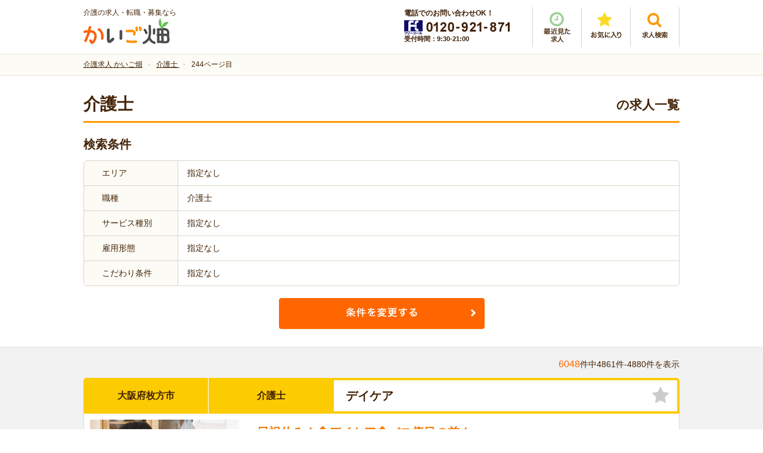

--- FILE ---
content_type: text/html; charset=UTF-8
request_url: https://kaigobatake.jp/search/job_category/kaigoshi/page/244
body_size: 199749
content:
<!DOCTYPE html>
<html lang="ja" class="noJS">

<head>
<!-- Google Tag Manager -->
<script>(function(w,d,s,l,i){w[l]=w[l]||[];w[l].push({'gtm.start':
new Date().getTime(),event:'gtm.js'});var f=d.getElementsByTagName(s)[0],
j=d.createElement(s),dl=l!='dataLayer'?'&l='+l:'';j.async=true;j.src=
'https://www.googletagmanager.com/gtm.js?id='+i+dl;f.parentNode.insertBefore(j,f);
})(window,document,'script','dataLayer','GTM-MMZ7HR7V');</script>
<!-- End Google Tag Manager -->

<meta charset="utf-8">
<meta name="Description" content="介護士のおすすめ介護求人を紹介　244ページ目。全国の介護求人から検索できます。かいご畑は厚生労働大臣認可の介護就職支援センター。未経験OK・家近・週３日・高時給など希望にピッタリの介護求人が見つかります。">
<meta http-equiv="X-UA-Compatible" content="IE=edge,chrome=1">
<meta name="viewport" content="width=device-width, initial-scale=1, minimum-scale=1.0, maximum-scale=10.0, user-scalable=yes">

<!-- <meta property="fb:app_id" content="アプリID"> -->
<meta property="og:url"           content="https://kaigobatake.jp/search/job_category/kaigoshi/page/244">
<meta property="og:type"          content="website">
<meta property="og:title"         content="介護士の介護求人　244ページ目｜介護求人専門サイト かいご畑">
<meta property="og:description"   content="介護士のおすすめ介護求人を紹介　244ページ目。全国の介護求人から検索できます。かいご畑は厚生労働大臣認可の介護就職支援センター。未経験OK・家近・週３日・高時給など希望にピッタリの介護求人が見つかります。">
<meta property="og:image"         content="https://kaigobatake.jp/files/jobs/img/image_master_9.jpg">
<meta property="og:site_name" content="介護求人専門サイト かいご畑" />
<meta name="format-detection" content="telephone=no">
<meta name="robots" content="index,follow" />

<link rel="canonical" href="https://kaigobatake.jp/search/job_category/kaigoshi/page/244" />
<link rel="shortcut icon" href="/favicon.ico">
<link rel="stylesheet" type="text/css" href="/files/css/common/import.css" media="all">
<link rel="stylesheet" type="text/css" href="/files/js/bxSlider/jquery.bxslider.css" media="screen">
<link rel="stylesheet" type="text/css" href="/files/js/colorbox/colorbox.css" media="screen">

<link rel="prev" href="https://kaigobatake.jp/search/job_category/kaigoshi/page/243" /><link rel="next" href="https://kaigobatake.jp/search/job_category/kaigoshi/page/245" />
<!--[if IE 9]><link rel="stylesheet" href="/files/css/common/ie9.css" media="all"><![endif]-->

<title>介護士の介護求人　244ページ目｜介護求人専門サイト かいご畑</title>

<script src="/files/js/jquery.js"></script>
<script src="/files/js/common.js"></script>
<!--[if lt IE 9]><script src="/files/js/html5_ie.js"></script><![endif]-->
<!--[if (gte IE 6)&(lte IE 8)]><script src="/files/js/selectivizr-min.js"></script><![endif]-->

<script src="/files/js/jquery.carouFredSel-6.2.1-packed.js"></script>
<script src="/files/js/jquery.biggerlink.js"></script>
<script src="/files/js/bxSlider/jquery.bxslider.js"></script>
<script src="/files/js/colorbox/jquery.colorbox.js"></script>

<script src="/files/js/inflowRoute.js"></script>

<link href="/favicon.ico" type="image/x-icon" rel="icon"/><link href="/favicon.ico" type="image/x-icon" rel="shortcut icon"/><link rel="stylesheet" type="text/css" href="/files/css/search.css"/><script type="text/javascript" src="/files/js/jquery.cookie.js"></script><script type="text/javascript" src="/files/js/search.js"></script>


</head>

<body>
<!-- Google Tag Manager (noscript) -->
<noscript><iframe src="https://www.googletagmanager.com/ns.html?id=GTM-MMZ7HR7V"
height="0" width="0" style="display:none;visibility:hidden"></iframe></noscript>
<!-- End Google Tag Manager (noscript) -->
<div id="container">

<!--
-->
<div id="header">

	<p id="siteID"><span>介護の求人・転職・募集なら</span><a href="/"><img src="/files/img/common/logo_01.png" alt="かいご畑"></a></p>

	<div id="hdrRight">
		<div class="hdrContact">
			<p class="mgb5">電話でのお問い合わせOK！</p>
			<p><img src="/files/img/common/header_tel.png" alt="フリーコール0120-921-871"></p>
			<p>受付時間：9:30-21:00</p>
		</div>

		<ul class="hdrNav">
			<li class="history"><a href="/history.php"><img src="/files/img/common/btn_history.png" alt="最近見た求人"></a></li>
			<li class="favorite"><a href="/favorite.php"><img src="/files/img/common/btn_favorite.png" alt="お気に入り"></a></li>
			<li class="search"><p class="spNone"><a href="#hdrSearch" class="lightbox2"><img src="/files/img/common/btn_search.png" alt="求人検索"></a></p><!--
			--><p class="pcNone"><a href="#spMenu" class="lightbox2"><img src="/files/img/common/btn_search.png" alt="求人検索"></a></p></li>
		</ul>
	</div>

	<div id="pcSearch">
		<div id="hdrSearch">
		<form action="/search/" method="get" id="searchForm00" name="searchForm00">
			<div class="termSec">
				<h3 class="layerTitle">求人検索</h3>
				<div class="areaSelectBox">
					<div class="areaSelect">
										<select name="data[Jobs][pref]" class="prefSelect" id="JobsPref">
<option value="">都道府県</option><option value="1">北海道</option><option value="2">青森県</option><option value="3">岩手県</option><option value="4">宮城県</option><option value="5">秋田県</option><option value="6">山形県</option><option value="7">福島県</option><option value="8">茨城県</option><option value="9">栃木県</option><option value="10">群馬県</option><option value="11">埼玉県</option><option value="12">千葉県</option><option value="13">東京都</option><option value="14">神奈川県</option><option value="15">新潟県</option><option value="16">富山県</option><option value="17">石川県</option><option value="18">福井県</option><option value="19">山梨県</option><option value="20">長野県</option><option value="21">岐阜県</option><option value="22">静岡県</option><option value="23">愛知県</option><option value="24">三重県</option><option value="25">滋賀県</option><option value="26">京都府</option><option value="27">大阪府</option><option value="28">兵庫県</option><option value="29">奈良県</option><option value="30">和歌山県</option><option value="31">鳥取県</option><option value="32">島根県</option><option value="33">岡山県</option><option value="34">広島県</option><option value="35">山口県</option><option value="36">徳島県</option><option value="37">香川県</option><option value="38">愛媛県</option><option value="39">高知県</option><option value="40">福岡県</option><option value="41">佐賀県</option><option value="42">長崎県</option><option value="43">熊本県</option><option value="44">大分県</option><option value="45">宮崎県</option><option value="46">鹿児島県</option><option value="47">沖縄県</option>					</select>
					</div>
					<div class="cityCheck">
						<div class="citySelect">
						</div>
					</div>
				</div>
			</div>

			<div class="termBox">
				<h4>職種<span>を閉じる</span><span class="cbList">└ </span></h4>
				<ul class="cbxList01">
<li><label><input type="checkbox" name="data[Jobs][job_category][]" value="1" checked="checked"></label><a href="/search/job_category/kaigoshi">介護士</a></li><li><label><input type="checkbox" name="data[Jobs][job_category][]" value="2"></label><a href="/search/job_category/kangojoshu">看護助手</a></li><li><label><input type="checkbox" name="data[Jobs][job_category][]" value="3"></label><a href="/search/job_category/homonkaigo">訪問介護員</a></li><li><label><input type="checkbox" name="data[Jobs][job_category][]" value="4"></label><a href="/search/job_category/caremanager">ケアマネージャー</a></li><li><label><input type="checkbox" name="data[Jobs][job_category][]" value="5"></label><a href="/search/job_category/saseki">サービス提供責任者</a></li><li><label><input type="checkbox" name="data[Jobs][job_category][]" value="6"></label><a href="/search/job_category/seikatsusodan">生活相談員</a></li><li><label><input type="checkbox" name="data[Jobs][job_category][]" value="7"></label><a href="/search/job_category/kaigojimu">介護事務</a></li><li><label><input type="checkbox" name="data[Jobs][job_category][]" value="15"></label><a href="/search/job_category/sonota">その他</a></li>				</ul>
				<h4>サービス種別<span>を閉じる</span><span class="cbList">└ </span></h4>
				<ul class="cbxList01">
<li><label><input type="checkbox" name="data[Jobs][service_type][]" value="1"></label><a href="/search/service_type/tokuyo">特別養護老人ホーム</a></li><li><label><input type="checkbox" name="data[Jobs][service_type][]" value="2"></label><a href="/search/service_type/roken">介護老人保健施設</a></li><li><label><input type="checkbox" name="data[Jobs][service_type][]" value="3"></label><a href="/search/service_type/ryoyo">介護療養型医療施設</a></li><li><label><input type="checkbox" name="data[Jobs][service_type][]" value="4"></label><a href="/search/service_type/yuryo">有料老人ホーム</a></li><li><label><input type="checkbox" name="data[Jobs][service_type][]" value="5"></label><a href="/search/service_type/day">デイサービス</a></li><li><label><input type="checkbox" name="data[Jobs][service_type][]" value="6"></label><a href="/search/service_type/grouphome">グループホーム</a></li><li><label><input type="checkbox" name="data[Jobs][service_type][]" value="7"></label><a href="/search/service_type/homonkaigo">訪問介護事業所</a></li><li><label><input type="checkbox" name="data[Jobs][service_type][]" value="8"></label><a href="/search/service_type/byoin">病院</a></li><li><label><input type="checkbox" name="data[Jobs][service_type][]" value="9"></label><a href="/search/service_type/shogaisha">障がい者施設</a></li><li><label><input type="checkbox" name="data[Jobs][service_type][]" value="10"></label><a href="/search/service_type/sakoju">サービス付き高齢者向け住宅</a></li><li><label><input type="checkbox" name="data[Jobs][service_type][]" value="11"></label><a href="/search/service_type/shokibo">小規模多機能</a></li><li><label><input type="checkbox" name="data[Jobs][service_type][]" value="19"></label><a href="/search/service_type/sonota">その他</a></li>				</ul>
				<h4>雇用形態<span>を閉じる</span><span class="cbList">└ </span></h4>
				<ul class="cbxList01">
<li><label><input type="checkbox" name="data[Jobs][employment_status][]" value="1"></label><a href="/search/employment_status/seishain">正社員</a></li><li><label><input type="checkbox" name="data[Jobs][employment_status][]" value="2"></label><a href="/search/employment_status/keiyaku">契約社員</a></li><li><label><input type="checkbox" name="data[Jobs][employment_status][]" value="3"></label><a href="/search/employment_status/hakenpart">派遣・パート</a></li><li><label><input type="checkbox" name="data[Jobs][employment_status][]" value="5"></label><a href="/search/employment_status/shokaiyotei">紹介予定派遣</a></li>				</ul>
				<h4>こだわり条件<span>を閉じる</span><span class="cbList">└ </span></h4>
				<ul class="cbxList01">
<li><label><input type="checkbox" name="data[Jobs][recommend][]" value="8"></label><a href="/search/recommend/mushikakumikeiken">無資格・未経験OK</a></li><li><label><input type="checkbox" name="data[Jobs][recommend][]" value="10"></label><a href="/search/recommend/blank">ブランク復帰歓迎</a></li><li><label><input type="checkbox" name="data[Jobs][recommend][]" value="12"></label><a href="/search/recommend/nikkin">日勤のみ</a></li><li><label><input type="checkbox" name="data[Jobs][recommend][]" value="13"></label><a href="/search/recommend/yakin">夜勤専従</a></li><li><label><input type="checkbox" name="data[Jobs][recommend][]" value="5"></label><a href="/search/recommend/shu34OK">週3～4日OK</a></li><li><label><input type="checkbox" name="data[Jobs][recommend][]" value="6"></label><a href="/search/recommend/tanjikan">短時間（扶養内）</a></li><li><label><input type="checkbox" name="data[Jobs][recommend][]" value="7"></label><a href="/search/recommend/nichiyo">日曜休み</a></li><li><label><input type="checkbox" name="data[Jobs][recommend][]" value="11"></label><a href="/search/recommend/kotsuhi">交通費支給</a></li><li><label><input type="checkbox" name="data[Jobs][recommend][]" value="14"></label><a href="/search/recommend/hoken">各種保険完備</a></li><li><label><input type="checkbox" name="data[Jobs][recommend][]" value="4"></label><a href="/search/recommend/shubarai">給与日払いOK</a></li><li><label><input type="checkbox" name="data[Jobs][recommend][]" value="3"></label><a href="/search/recommend/shikakushutoku">資格取得支援</a></li><li><label><input type="checkbox" name="data[Jobs][recommend][]" value="1"></label><a href="/search/recommend/mycar">マイカー通勤OK</a></li><li><label><input type="checkbox" name="data[Jobs][recommend][]" value="2"></label><a href="/search/recommend/ekichika">駅近</a></li>				</ul>
			</div>
			<ul class="btnUnit01">
				<li><a href="javascript:void(0);" onclick="sendSearch01();"><img width="345" height="61" src="/files/img/top/btn_search_01.png" alt="検索する" class="spNone"><img src="/files/img/top/btn_search_01_sp.png" alt="" class="pcNone"></a></li>
			</ul>
		</form>
		</div>
	</div>
<script type="text/javascript">
	function sendSearch01(){
		var frm = document.getElementById("searchForm00");
		frm.action = '/search/';
		frm.target = '_self';
		frm.submit();
		return false;
	}
</script>
	<nav id="layerMenu">

		<div id="spMenu" class="layerMenuInner">
		<form action="/search/" method="get" id="searchForm00sp" name="searchForm00sp">
			<div class="termSec">
				<h3 class="layerTitle">求人検索</h3>
				<div class="areaSelectBox">
					<div class="areaSelect">
						<select class="prefSelect" name="data[Jobs][pref]">
<option value="">都道府県</option><option value="1">北海道</option><option value="2">青森県</option><option value="3">岩手県</option><option value="4">宮城県</option><option value="5">秋田県</option><option value="6">山形県</option><option value="7">福島県</option><option value="8">茨城県</option><option value="9">栃木県</option><option value="10">群馬県</option><option value="11">埼玉県</option><option value="12">千葉県</option><option value="13">東京都</option><option value="14">神奈川県</option><option value="15">新潟県</option><option value="16">富山県</option><option value="17">石川県</option><option value="18">福井県</option><option value="19">山梨県</option><option value="20">長野県</option><option value="21">岐阜県</option><option value="22">静岡県</option><option value="23">愛知県</option><option value="24">三重県</option><option value="25">滋賀県</option><option value="26">京都府</option><option value="27">大阪府</option><option value="28">兵庫県</option><option value="29">奈良県</option><option value="30">和歌山県</option><option value="31">鳥取県</option><option value="32">島根県</option><option value="33">岡山県</option><option value="34">広島県</option><option value="35">山口県</option><option value="36">徳島県</option><option value="37">香川県</option><option value="38">愛媛県</option><option value="39">高知県</option><option value="40">福岡県</option><option value="41">佐賀県</option><option value="42">長崎県</option><option value="43">熊本県</option><option value="44">大分県</option><option value="45">宮崎県</option><option value="46">鹿児島県</option><option value="47">沖縄県</option>						</select>
					</div>
					<div class="cityCheck termBox spCitySelect">
						<h4>市区町村<span>を閉じる</span><span class="cbList">└ </span></h4>
						<div class="citySelect">
						</div>
					</div>
				</div>

				<div class="termBox">
					<h4>職種<span>を閉じる</span><span class="cbList">└ </span></h4>
					<ul class="cbxList01">
<li><label><input type="checkbox" name="data[Jobs][job_category][]" value="1" checked="checked"></label><a href="/search/job_category/kaigoshi">介護士</a></li><li><label><input type="checkbox" name="data[Jobs][job_category][]" value="2"></label><a href="/search/job_category/kangojoshu">看護助手</a></li><li><label><input type="checkbox" name="data[Jobs][job_category][]" value="3"></label><a href="/search/job_category/homonkaigo">訪問介護員</a></li><li><label><input type="checkbox" name="data[Jobs][job_category][]" value="4"></label><a href="/search/job_category/caremanager">ケアマネージャー</a></li><li><label><input type="checkbox" name="data[Jobs][job_category][]" value="5"></label><a href="/search/job_category/saseki">サービス提供責任者</a></li><li><label><input type="checkbox" name="data[Jobs][job_category][]" value="6"></label><a href="/search/job_category/seikatsusodan">生活相談員</a></li><li><label><input type="checkbox" name="data[Jobs][job_category][]" value="7"></label><a href="/search/job_category/kaigojimu">介護事務</a></li><li><label><input type="checkbox" name="data[Jobs][job_category][]" value="15"></label><a href="/search/job_category/sonota">その他</a></li>					</ul>
					<h4>サービス種別<span>を閉じる</span><span class="cbList">└ </span></h4>
					<ul class="cbxList01">
<li><label><input type="checkbox" name="data[Jobs][service_type][]" value="1"></label><a href="/search/service_type/tokuyo">特別養護老人ホーム</a></li><li><label><input type="checkbox" name="data[Jobs][service_type][]" value="2"></label><a href="/search/service_type/roken">介護老人保健施設</a></li><li><label><input type="checkbox" name="data[Jobs][service_type][]" value="3"></label><a href="/search/service_type/ryoyo">介護療養型医療施設</a></li><li><label><input type="checkbox" name="data[Jobs][service_type][]" value="4"></label><a href="/search/service_type/yuryo">有料老人ホーム</a></li><li><label><input type="checkbox" name="data[Jobs][service_type][]" value="5"></label><a href="/search/service_type/day">デイサービス</a></li><li><label><input type="checkbox" name="data[Jobs][service_type][]" value="6"></label><a href="/search/service_type/grouphome">グループホーム</a></li><li><label><input type="checkbox" name="data[Jobs][service_type][]" value="7"></label><a href="/search/service_type/homonkaigo">訪問介護事業所</a></li><li><label><input type="checkbox" name="data[Jobs][service_type][]" value="8"></label><a href="/search/service_type/byoin">病院</a></li><li><label><input type="checkbox" name="data[Jobs][service_type][]" value="9"></label><a href="/search/service_type/shogaisha">障がい者施設</a></li><li><label><input type="checkbox" name="data[Jobs][service_type][]" value="10"></label><a href="/search/service_type/sakoju">サービス付き高齢者向け住宅</a></li><li><label><input type="checkbox" name="data[Jobs][service_type][]" value="11"></label><a href="/search/service_type/shokibo">小規模多機能</a></li><li><label><input type="checkbox" name="data[Jobs][service_type][]" value="19"></label><a href="/search/service_type/sonota">その他</a></li>					</ul>
					<h4>雇用形態<span>を閉じる</span><span class="cbList">└ </span></h4>
					<ul class="cbxList01">
<li><label><input type="checkbox" name="data[Jobs][employment_status][]" value="1"></label><a href="/search/employment_status/seishain">正社員</a></li><li><label><input type="checkbox" name="data[Jobs][employment_status][]" value="2"></label><a href="/search/employment_status/keiyaku">契約社員</a></li><li><label><input type="checkbox" name="data[Jobs][employment_status][]" value="3"></label><a href="/search/employment_status/hakenpart">派遣・パート</a></li><li><label><input type="checkbox" name="data[Jobs][employment_status][]" value="5"></label><a href="/search/employment_status/shokaiyotei">紹介予定派遣</a></li>					</ul>
					<h4>こだわり条件<span>を閉じる</span><span class="cbList">└ </span></h4>
					<ul class="cbxList01">
<li><label><input type="checkbox" name="data[Jobs][recommend][]" value="8"></label><a href="/search/recommend/mushikakumikeiken">無資格・未経験OK</a></li><li><label><input type="checkbox" name="data[Jobs][recommend][]" value="10"></label><a href="/search/recommend/blank">ブランク復帰歓迎</a></li><li><label><input type="checkbox" name="data[Jobs][recommend][]" value="12"></label><a href="/search/recommend/nikkin">日勤のみ</a></li><li><label><input type="checkbox" name="data[Jobs][recommend][]" value="13"></label><a href="/search/recommend/yakin">夜勤専従</a></li><li><label><input type="checkbox" name="data[Jobs][recommend][]" value="5"></label><a href="/search/recommend/shu34OK">週3～4日OK</a></li><li><label><input type="checkbox" name="data[Jobs][recommend][]" value="6"></label><a href="/search/recommend/tanjikan">短時間（扶養内）</a></li><li><label><input type="checkbox" name="data[Jobs][recommend][]" value="7"></label><a href="/search/recommend/nichiyo">日曜休み</a></li><li><label><input type="checkbox" name="data[Jobs][recommend][]" value="11"></label><a href="/search/recommend/kotsuhi">交通費支給</a></li><li><label><input type="checkbox" name="data[Jobs][recommend][]" value="14"></label><a href="/search/recommend/hoken">各種保険完備</a></li><li><label><input type="checkbox" name="data[Jobs][recommend][]" value="4"></label><a href="/search/recommend/shubarai">給与日払いOK</a></li><li><label><input type="checkbox" name="data[Jobs][recommend][]" value="3"></label><a href="/search/recommend/shikakushutoku">資格取得支援</a></li><li><label><input type="checkbox" name="data[Jobs][recommend][]" value="1"></label><a href="/search/recommend/mycar">マイカー通勤OK</a></li><li><label><input type="checkbox" name="data[Jobs][recommend][]" value="2"></label><a href="/search/recommend/ekichika">駅近</a></li>					</ul>
				</div>

				<ul class="btnUnit01">
					<li><a href="javascript:void(0);" onclick="sendSearch01sp();"><img width="345" height="61" src="/files/img/top/btn_search_01.png" alt="検索する" class="spNone"><img src="/files/img/top/btn_search_01_sp.png" alt="" class="pcNone"></a></li>
					<li><img src="/files/img/common/btn_menu_close.png" alt="" id="closeMenu"></li>
				</ul>
			</div>
		</form>
		</div>
	</nav>
<script type="text/javascript">
	function sendSearch01sp(){
		var frm = document.getElementById("searchForm00sp");
		frm.action = '/search/';
		frm.target = '_self';
		frm.submit();
		return false;
	}
</script>
</div><!-- /header -->

<div style="display: none;">
<div id="city">
	<div id="pref13">
		<p class="allArea"><label><input name="data[Jobs][city][]" value="99999" type="checkbox">全域</label></p>
		<ul class="prefSrchList">
		<li>
			<label><input type="checkbox" value="3001" name="data[Jobs][city][]">東京２３区</label>
			<ul>
			<li><label><input type="checkbox" value="11" name="data[Jobs][city][]">千代田区</label></li>
			<li><label><input type="checkbox" value="5" name="data[Jobs][city][]">中央区</label></li>
			<li><label><input type="checkbox" value="41" name="data[Jobs][city][]">港区</label></li>
			<li><label><input type="checkbox" value="26" name="data[Jobs][city][]">新宿区</label></li>
			<li><label><input type="checkbox" value="25" name="data[Jobs][city][]">文京区</label></li>
			<li><label><input type="checkbox" value="12" name="data[Jobs][city][]">台東区</label></li>
			<li><label><input type="checkbox" value="16" name="data[Jobs][city][]">墨田区</label></li>
			<li><label><input type="checkbox" value="38" name="data[Jobs][city][]">江東区</label></li>
			<li><label><input type="checkbox" value="13" name="data[Jobs][city][]">品川区</label></li>
			<li><label><input type="checkbox" value="44" name="data[Jobs][city][]">目黒区</label></li>
			<li><label><input type="checkbox" value="19" name="data[Jobs][city][]">大田区</label></li>
			<li><label><input type="checkbox" value="4" name="data[Jobs][city][]">世田谷区</label></li>
			<li><label><input type="checkbox" value="40" name="data[Jobs][city][]">渋谷区</label></li>
			<li><label><input type="checkbox" value="6" name="data[Jobs][city][]">中野区</label></li>
			<li><label><input type="checkbox" value="30" name="data[Jobs][city][]">杉並区</label></li>
			<li><label><input type="checkbox" value="59" name="data[Jobs][city][]">豊島区</label></li>
			<li><label><input type="checkbox" value="10" name="data[Jobs][city][]">北区</label></li>
			<li><label><input type="checkbox" value="51" name="data[Jobs][city][]">荒川区</label></li>
			<li><label><input type="checkbox" value="34" name="data[Jobs][city][]">板橋区</label></li>
			<li><label><input type="checkbox" value="49" name="data[Jobs][city][]">練馬区</label></li>
			<li><label><input type="checkbox" value="60" name="data[Jobs][city][]">足立区</label></li>
			<li><label><input type="checkbox" value="52" name="data[Jobs][city][]">葛飾区</label></li>
			<li><label><input type="checkbox" value="37" name="data[Jobs][city][]">江戸川区</label></li>
			</ul>
		</li>
		<li><label><input type="checkbox" value="29" name="data[Jobs][city][]">昭島市</label></li>
		<li><label><input type="checkbox" value="1" name="data[Jobs][city][]">あきる野市</label></li>
		<li><label><input type="checkbox" value="47" name="data[Jobs][city][]">稲城市</label></li>
		<li><label><input type="checkbox" value="62" name="data[Jobs][city][]">青梅市</label></li>
		<li><label><input type="checkbox" value="39" name="data[Jobs][city][]">清瀬市</label></li>
		<li><label><input type="checkbox" value="15" name="data[Jobs][city][]">国立市</label></li>
		<li><label><input type="checkbox" value="22" name="data[Jobs][city][]">小金井市</label></li>
		<li><label><input type="checkbox" value="14" name="data[Jobs][city][]">国分寺市</label></li>
		<li><label><input type="checkbox" value="20" name="data[Jobs][city][]">小平市</label></li>
		<li><label><input type="checkbox" value="42" name="data[Jobs][city][]">狛江市</label></li>
		<li><label><input type="checkbox" value="48" name="data[Jobs][city][]">立川市</label></li>
		<li><label><input type="checkbox" value="17" name="data[Jobs][city][]">多摩市</label></li>
		<li><label><input type="checkbox" value="58" name="data[Jobs][city][]">調布市</label></li>
		<li><label><input type="checkbox" value="57" name="data[Jobs][city][]">西東京市</label></li>
		<li><label><input type="checkbox" value="8" name="data[Jobs][city][]">八王子市</label></li>
		<li><label><input type="checkbox" value="50" name="data[Jobs][city][]">羽村市</label></li>
		<li><label><input type="checkbox" value="31" name="data[Jobs][city][]">東久留米市</label></li>
		<li><label><input type="checkbox" value="33" name="data[Jobs][city][]">東村山市</label></li>
		<li><label><input type="checkbox" value="32" name="data[Jobs][city][]">東大和市</label></li>
		<li><label><input type="checkbox" value="28" name="data[Jobs][city][]">日野市</label></li>
		<li><label><input type="checkbox" value="23" name="data[Jobs][city][]">府中市</label></li>
		<li><label><input type="checkbox" value="46" name="data[Jobs][city][]">福生市</label></li>
		<li><label><input type="checkbox" value="43" name="data[Jobs][city][]">町田市</label></li>
		<li><label><input type="checkbox" value="3" name="data[Jobs][city][]">三鷹市</label></li>
		<li><label><input type="checkbox" value="36" name="data[Jobs][city][]">武蔵野市</label></li>
		<li><label><input type="checkbox" value="35" name="data[Jobs][city][]">武蔵村山市</label></li>
		<li><label><input type="checkbox" value="100000" name="data[Jobs][city][]">その他</label></li>
		</ul>
	</div>

	<div id="pref27">
		<p class="allArea"><label><input name="data[Jobs][city][]" value="99999" type="checkbox">全域</label></p>
		<ul class="prefSrchList">
		<li>
			<label><input name="data[Jobs][city][]" value="4001" type="checkbox">大阪市全域</label>
			<ul>
				<li><label><input name="data[Jobs][city][]" value="654" type="checkbox">都島区</label></li>
				<li><label><input name="data[Jobs][city][]" value="650" type="checkbox">福島区</label></li>
				<li><label><input name="data[Jobs][city][]" value="645" type="checkbox">此花区</label></li>
				<li><label><input name="data[Jobs][city][]" value="651" type="checkbox">西区</label></li>
				<li><label><input name="data[Jobs][city][]" value="648" type="checkbox">港区</label></li>
				<li><label><input name="data[Jobs][city][]" value="638" type="checkbox">大正区</label></li>
				<li><label><input name="data[Jobs][city][]" value="639" type="checkbox">天王寺区</label></li>
				<li><label><input name="data[Jobs][city][]" value="646" type="checkbox">浪速区</label></li>
				<li><label><input name="data[Jobs][city][]" value="653" type="checkbox">西淀川区</label></li>
				<li><label><input name="data[Jobs][city][]" value="644" type="checkbox">東淀川区</label></li>
				<li><label><input name="data[Jobs][city][]" value="643" type="checkbox">東成区</label></li>
				<li><label><input name="data[Jobs][city][]" value="649" type="checkbox">生野区</label></li>
				<li><label><input name="data[Jobs][city][]" value="641" type="checkbox">旭区</label></li>
				<li><label><input name="data[Jobs][city][]" value="637" type="checkbox">城東区</label></li>
				<li><label><input name="data[Jobs][city][]" value="655" type="checkbox">阿倍野区</label></li>
				<li><label><input name="data[Jobs][city][]" value="635" type="checkbox">住吉区</label></li>
				<li><label><input name="data[Jobs][city][]" value="642" type="checkbox">東住吉区</label></li>
				<li><label><input name="data[Jobs][city][]" value="652" type="checkbox">西成区</label></li>
				<li><label><input name="data[Jobs][city][]" value="647" type="checkbox">淀川区</label></li>
				<li><label><input name="data[Jobs][city][]" value="656" type="checkbox">鶴見区</label></li>
				<li><label><input name="data[Jobs][city][]" value="634" type="checkbox">住之江区</label></li>
				<li><label><input name="data[Jobs][city][]" value="640" type="checkbox">平野区</label></li>
				<li><label><input name="data[Jobs][city][]" value="636" type="checkbox">北区</label></li>
				<li><label><input name="data[Jobs][city][]" value="633" type="checkbox">中央区</label></li>
			</ul>
		</li>
		<li>
			<label><input name="data[Jobs][city][]" value="4002" type="checkbox">堺市全域</label>
			<ul>
				<li><label><input name="data[Jobs][city][]" value="628" type="checkbox">堺区</label></li>
				<li><label><input name="data[Jobs][city][]" value="625" type="checkbox">中区</label></li>
				<li><label><input name="data[Jobs][city][]" value="629" type="checkbox">東区</label></li>
				<li><label><input name="data[Jobs][city][]" value="631" type="checkbox">西区</label></li>
				<li><label><input name="data[Jobs][city][]" value="627" type="checkbox">南区</label></li>
				<li><label><input name="data[Jobs][city][]" value="626" type="checkbox">北区</label></li>
				<li><label><input name="data[Jobs][city][]" value="630" type="checkbox">美原区</label></li>

			</ul>
		</li>
		<li><label><input name="data[Jobs][city][]" value="667" type="checkbox">池田市</label></li>
		<li><label><input name="data[Jobs][city][]" value="676" type="checkbox">箕面市</label></li>
		<li><label><input name="data[Jobs][city][]" value="680" type="checkbox">豊中市</label></li>
		<li><label><input name="data[Jobs][city][]" value="678" type="checkbox">茨木市</label></li>
		<li><label><input name="data[Jobs][city][]" value="686" type="checkbox">高槻市</label></li>
		<li><label><input name="data[Jobs][city][]" value="662" type="checkbox">摂津市</label></li>
		<li><label><input name="data[Jobs][city][]" value="622" type="checkbox">吹田市</label></li>
		<li><label><input name="data[Jobs][city][]" value="665" type="checkbox">枚方市</label></li>
		<li><label><input name="data[Jobs][city][]" value="617" type="checkbox">交野市</label></li>
		<li><label><input name="data[Jobs][city][]" value="660" type="checkbox">寝屋川市</label></li>
		<li><label><input name="data[Jobs][city][]" value="658" type="checkbox">守口市</label></li>
		<li><label><input name="data[Jobs][city][]" value="684" type="checkbox">門真市</label></li>
		<li><label><input name="data[Jobs][city][]" value="624" type="checkbox">四條畷市</label></li>
		<li><label><input name="data[Jobs][city][]" value="632" type="checkbox">大東市</label></li>
		<li><label><input name="data[Jobs][city][]" value="663" type="checkbox">東大阪市</label></li>
		<li><label><input name="data[Jobs][city][]" value="618" type="checkbox">八尾市</label></li>
		<li><label><input name="data[Jobs][city][]" value="666" type="checkbox">柏原市</label></li>
		<li><label><input name="data[Jobs][city][]" value="623" type="checkbox">和泉市</label></li>
		<li><label><input name="data[Jobs][city][]" value="687" type="checkbox">高石市</label></li>
		<li><label><input name="data[Jobs][city][]" value="675" type="checkbox">泉大津市</label></li>
		<li><label><input name="data[Jobs][city][]" value="661" type="checkbox">岸和田市</label></li>
		<li><label><input name="data[Jobs][city][]" value="683" type="checkbox">貝塚市</label></li>
		<li><label><input name="data[Jobs][city][]" value="669" type="checkbox">泉佐野市</label></li>
		<li><label><input name="data[Jobs][city][]" value="671" type="checkbox">泉南市</label></li>
		<li><label><input name="data[Jobs][city][]" value="685" type="checkbox">阪南市</label></li>
		<li><label><input name="data[Jobs][city][]" value="664" type="checkbox">松原市</label></li>
		<li><label><input name="data[Jobs][city][]" value="677" type="checkbox">羽曳野市</label></li>
		<li><label><input name="data[Jobs][city][]" value="679" type="checkbox">藤井寺市</label></li>
		<li><label><input name="data[Jobs][city][]" value="659" type="checkbox">富田林市</label></li>
		<li><label><input name="data[Jobs][city][]" value="657" type="checkbox">大阪狭山市</label></li>
		<li><label><input name="data[Jobs][city][]" value="668" type="checkbox">河内長野市</label></li>
		<li><label><input name="data[Jobs][city][]" value="100000" type="checkbox">その他</label></li>
		</ul>
	</div>

	<div id="pref14">
		<p class="allArea"><label><input name="data[Jobs][city][]" value="99999" type="checkbox">全域</label></p>
		<ul class="prefSrchList">
		<li>
			<label><input name="data[Jobs][city][]" value="5001" type="checkbox">横浜市全域</label>
			<ul>
				<li><label><input name="data[Jobs][city][]" value="235" type="checkbox">西区</label></li>
				<li><label><input name="data[Jobs][city][]" value="222" type="checkbox">中区</label></li>
				<li><label><input name="data[Jobs][city][]" value="230" type="checkbox">南区</label></li>
				<li><label><input name="data[Jobs][city][]" value="232" type="checkbox">磯子区</label></li>
				<li><label><input name="data[Jobs][city][]" value="237" type="checkbox">金沢区</label></li>
				<li><label><input name="data[Jobs][city][]" value="227" type="checkbox">栄区</label></li>
				<li><label><input name="data[Jobs][city][]" value="230" type="checkbox">港南区</label></li>
				<li><label><input name="data[Jobs][city][]" value="225" type="checkbox">戸塚区</label></li>
				<li><label><input name="data[Jobs][city][]" value="228" type="checkbox">泉区</label></li>
				<li><label><input name="data[Jobs][city][]" value="223" type="checkbox">保土ケ谷区</label></li>
				<li><label><input name="data[Jobs][city][]" value="226" type="checkbox">旭区</label></li>
				<li><label><input name="data[Jobs][city][]" value="231" type="checkbox">瀬谷区</label></li>
				<li><label><input name="data[Jobs][city][]" value="233" type="checkbox">神奈川区</label></li>
				<li><label><input name="data[Jobs][city][]" value="239" type="checkbox">鶴見区</label></li>
				<li><label><input name="data[Jobs][city][]" value="229" type="checkbox">港北区</label></li>
				<li><label><input name="data[Jobs][city][]" value="236" type="checkbox">都筑区</label></li>
				<li><label><input name="data[Jobs][city][]" value="234" type="checkbox">緑区</label></li>
				<li><label><input name="data[Jobs][city][]" value="238" type="checkbox">青葉区</label></li>
			</ul>
		</li>
		<li>
			<label><input name="data[Jobs][city][]" value="5002" type="checkbox">川崎市内全域</label>
			<ul>
				<li><label><input name="data[Jobs][city][]" value="214" type="checkbox">川崎区</label></li>
				<li><label><input name="data[Jobs][city][]" value="215" type="checkbox">幸区</label></li>
				<li><label><input name="data[Jobs][city][]" value="211" type="checkbox">中原区</label></li>
				<li><label><input name="data[Jobs][city][]" value="216" type="checkbox">高津区</label></li>
				<li><label><input name="data[Jobs][city][]" value="213" type="checkbox">宮前区</label></li>
				<li><label><input name="data[Jobs][city][]" value="217" type="checkbox">麻生区</label></li>
				<li><label><input name="data[Jobs][city][]" value="212" type="checkbox">多摩区</label></li>
			</ul>
		</li>
		<li class="w100per">
			<label><input name="data[Jobs][city][]" value="5003" type="checkbox">相模原市全域</label>
			<ul>
				<li><label><input name="data[Jobs][city][]" value="243" type="checkbox">中央区</label></li>
				<li><label><input name="data[Jobs][city][]" value="244" type="checkbox">南区</label></li>
				<li><label><input name="data[Jobs][city][]" value="245" type="checkbox">緑区</label></li>
			</ul>
		</li>
		<li><label><input name="data[Jobs][city][]" value="259" type="checkbox">鎌倉市</label></li>
		<li><label><input name="data[Jobs][city][]" value="258" type="checkbox">逗子市</label></li>
		<li><label><input name="data[Jobs][city][]" value="240" type="checkbox">横須賀市</label></li>
		<li><label><input name="data[Jobs][city][]" value="249" type="checkbox">藤沢市</label></li>
		<li><label><input name="data[Jobs][city][]" value="209" type="checkbox">大和市</label></li>
		<li><label><input name="data[Jobs][city][]" value="202" type="checkbox">三浦市</label></li>
		<li><label><input name="data[Jobs][city][]" value="247" type="checkbox">綾瀬市</label></li>
		<li><label><input name="data[Jobs][city][]" value="241" type="checkbox">海老名市</label></li>
		<li><label><input name="data[Jobs][city][]" value="248" type="checkbox">茅ヶ崎市</label></li>
		<li><label><input name="data[Jobs][city][]" value="218" type="checkbox">平塚市</label></li>
		<li><label><input name="data[Jobs][city][]" value="206" type="checkbox">伊勢原市</label></li>
		<li><label><input name="data[Jobs][city][]" value="208" type="checkbox">厚木市</label></li>
		<li><label><input name="data[Jobs][city][]" value="246" type="checkbox">秦野市</label></li>
		<li><label><input name="data[Jobs][city][]" value="210" type="checkbox">小田原市</label></li>
		<li><label><input name="data[Jobs][city][]" value="219" type="checkbox">座間市</label></li>
		<li><label><input name="data[Jobs][city][]" value="207" type="checkbox">南足柄市</label></li>
		<li><label><input name="data[Jobs][city][]" value="100000" type="checkbox">その他</label></li>
		</ul>
	</div>

	<div id="pref12">
		<p class="allArea"><label><input name="data[Jobs][city][]" value="99999" type="checkbox">全域</label></p>
		<ul class="prefSrchList">
		<li>
			<label><input name="data[Jobs][city][]" value="6001" type="checkbox">千葉市全域</label>
			<ul>
				<li><label><input name="data[Jobs][city][]" value="148" type="checkbox">稲毛区</label></li>
				<li><label><input name="data[Jobs][city][]" value="147" type="checkbox">中央区</label></li>
				<li><label><input name="data[Jobs][city][]" value="152" type="checkbox">若葉区</label></li>
				<li><label><input name="data[Jobs][city][]" value="149" type="checkbox">緑区</label></li>
				<li><label><input name="data[Jobs][city][]" value="150" type="checkbox">美浜区</label></li>
				<li><label><input name="data[Jobs][city][]" value="151" type="checkbox">花見川区</label></li>
			</ul>
		</li>
		<li><label><input name="data[Jobs][city][]" value="171" type="checkbox">市原市</label></li>
		<li><label><input name="data[Jobs][city][]" value="142" type="checkbox">佐倉市</label></li>
		<li><label><input name="data[Jobs][city][]" value="183" type="checkbox">習志野市</label></li>
		<li><label><input name="data[Jobs][city][]" value="143" type="checkbox">八千代市</label></li>
		<li><label><input name="data[Jobs][city][]" value="172" type="checkbox">市川市</label></li>
		<li><label><input name="data[Jobs][city][]" value="160" type="checkbox">四街道市</label></li>
		<li><label><input name="data[Jobs][city][]" value="144" type="checkbox">八街市</label></li>
		<li><label><input name="data[Jobs][city][]" value="177" type="checkbox">東金市</label></li>
		<li><label><input name="data[Jobs][city][]" value="184" type="checkbox">船橋市</label></li>
		<li><label><input name="data[Jobs][city][]" value="181" type="checkbox">浦安市</label></li>
		<li><label><input name="data[Jobs][city][]" value="189" type="checkbox">鎌ケ谷市</label></li>
		<li><label><input name="data[Jobs][city][]" value="178" type="checkbox">松戸市</label></li>
		<li><label><input name="data[Jobs][city][]" value="179" type="checkbox">柏市</label></li>
		<li><label><input name="data[Jobs][city][]" value="174" type="checkbox">我孫子市</label></li>
		<li><label><input name="data[Jobs][city][]" value="180" type="checkbox">流山市</label></li>
		<li><label><input name="data[Jobs][city][]" value="187" type="checkbox">野田市</label></li>
		<li><label><input name="data[Jobs][city][]" value="173" type="checkbox">成田市</label></li>
		<li><label><input name="data[Jobs][city][]" value="182" type="checkbox">白井市</label></li>
		<li><label><input name="data[Jobs][city][]" value="158" type="checkbox">印西市</label></li>
		<li><label><input name="data[Jobs][city][]" value="185" type="checkbox">茂原市</label></li>
		<li><label><input name="data[Jobs][city][]" value="145" type="checkbox">勝浦市</label></li>
		<li><label><input name="data[Jobs][city][]" value="167" type="checkbox">山武市</label></li>
		<li><label><input name="data[Jobs][city][]" value="141" type="checkbox">いすみ市</label></li>
		<li><label><input name="data[Jobs][city][]" value="196" type="checkbox">館山市</label></li>
		<li><label><input name="data[Jobs][city][]" value="176" type="checkbox">木更津市</label></li>
		<li><label><input name="data[Jobs][city][]" value="201" type="checkbox">鴨川市</label></li>
		<li><label><input name="data[Jobs][city][]" value="159" type="checkbox">君津市</label></li>
		<li><label><input name="data[Jobs][city][]" value="165" type="checkbox">富津市</label></li>
		<li><label><input name="data[Jobs][city][]" value="186" type="checkbox">袖ケ浦市</label></li>
		<li><label><input name="data[Jobs][city][]" value="153" type="checkbox">南房総市</label></li>
		<li><label><input name="data[Jobs][city][]" value="166" type="checkbox">富里市</label></li>
		<li><label><input name="data[Jobs][city][]" value="197" type="checkbox">香取市</label></li>
		<li><label><input name="data[Jobs][city][]" value="175" type="checkbox">旭市</label></li>
		<li><label><input name="data[Jobs][city][]" value="188" type="checkbox">銚子市</label></li>
		<li><label><input name="data[Jobs][city][]" value="146" type="checkbox">匝瑳市</label></li>
		<li><label><input name="data[Jobs][city][]" value="161" type="checkbox">大網白里市</label></li>
		<li><label><input name="data[Jobs][city][]" value="100000" type="checkbox">その他</label></li>
		</ul>
	</div>

	<div id="pref28">
		<p class="allArea"><label><input name="data[Jobs][city][]" value="99999" type="checkbox">全域</label></p>
		<ul class="prefSrchList">
		<li>
			<label><input name="data[Jobs][city][]" value="7001" type="checkbox">神戸市全域</label>
			<ul>
				<li><label><input name="data[Jobs][city][]" value="721" type="checkbox">東灘区</label></li>
				<li><label><input name="data[Jobs][city][]" value="722" type="checkbox">灘区</label></li>
				<li><label><input name="data[Jobs][city][]" value="717" type="checkbox">中央区</label></li>
				<li><label><input name="data[Jobs][city][]" value="718" type="checkbox">兵庫区</label></li>
				<li><label><input name="data[Jobs][city][]" value="724" type="checkbox">長田区</label></li>
				<li><label><input name="data[Jobs][city][]" value="725" type="checkbox">須磨区</label></li>
				<li><label><input name="data[Jobs][city][]" value="720" type="checkbox">垂水区</label></li>
				<li><label><input name="data[Jobs][city][]" value="723" type="checkbox">西区</label></li>
				<li><label><input name="data[Jobs][city][]" value="719" type="checkbox">北区</label></li>
			</ul>
		</li>
		<li><label><input name="data[Jobs][city][]" value="692" type="checkbox">伊丹市</label></li>
		<li><label><input name="data[Jobs][city][]" value="703" type="checkbox">宝塚市</label></li>
		<li><label><input name="data[Jobs][city][]" value="706" type="checkbox">川西市</label></li>
		<li><label><input name="data[Jobs][city][]" value="690" type="checkbox">三田市</label></li>
		<li><label><input name="data[Jobs][city][]" value="705" type="checkbox">尼崎市</label></li>
		<li><label><input name="data[Jobs][city][]" value="730" type="checkbox">西宮市</label></li>
		<li><label><input name="data[Jobs][city][]" value="729" type="checkbox">芦屋市</label></li>
		<li><label><input name="data[Jobs][city][]" value="731" type="checkbox">西脇市</label></li>
		<li><label><input name="data[Jobs][city][]" value="689" type="checkbox">三木市</label></li>
		<li><label><input name="data[Jobs][city][]" value="704" type="checkbox">小野市</label></li>
		<li><label><input name="data[Jobs][city][]" value="698" type="checkbox">加西市</label></li>
		<li><label><input name="data[Jobs][city][]" value="697" type="checkbox">加東市</label></li>
		<li><label><input name="data[Jobs][city][]" value="709" type="checkbox">明石市</label></li>
		<li><label><input name="data[Jobs][city][]" value="694" type="checkbox">加古川市</label></li>
		<li><label><input name="data[Jobs][city][]" value="736" type="checkbox">高砂市</label></li>
		<li><label><input name="data[Jobs][city][]" value="713" type="checkbox">相生市</label></li>
		<li><label><input name="data[Jobs][city][]" value="688" type="checkbox">たつの市</label></li>
		<li><label><input name="data[Jobs][city][]" value="733" type="checkbox">赤穂市</label></li>
		<li><label><input name="data[Jobs][city][]" value="702" type="checkbox">宍粟市</label></li>
		<li><label><input name="data[Jobs][city][]" value="732" type="checkbox">豊岡市</label></li>
		<li><label><input name="data[Jobs][city][]" value="735" type="checkbox">養父市</label></li>
		<li><label><input name="data[Jobs][city][]" value="710" type="checkbox">朝来市</label></li>
		<li><label><input name="data[Jobs][city][]" value="711" type="checkbox">洲本市</label></li>
		<li><label><input name="data[Jobs][city][]" value="699" type="checkbox">南あわじ市</label></li>
		<li><label><input name="data[Jobs][city][]" value="712" type="checkbox">淡路市</label></li>
		<li><label><input name="data[Jobs][city][]" value="701" type="checkbox">姫路市</label></li>
		<li><label><input name="data[Jobs][city][]" value="726" type="checkbox">篠山市</label></li>
		<li><label><input name="data[Jobs][city][]" value="691" type="checkbox">丹波市</label></li>
		<li><label><input name="data[Jobs][city][]" value="100000" type="checkbox">その他</label></li>
		</ul>
	</div>

	<div id="pref11">
		<p class="allArea"><label><input name="data[Jobs][city][]" value="99999" type="checkbox">全域</label></p>
		<ul class="prefSrchList">
		<li>
			<label><input name="data[Jobs][city][]" value="8001" type="checkbox">さいたま市全域</label>
			<ul>
				<li><label><input name="data[Jobs][city][]" value="67" type="checkbox">岩槻区</label></li>
				<li><label><input name="data[Jobs][city][]" value="72" type="checkbox">見沼区</label></li>
				<li><label><input name="data[Jobs][city][]" value="70" type="checkbox">緑区</label></li>
				<li><label><input name="data[Jobs][city][]" value="69" type="checkbox">浦和区</label></li>
				<li><label><input name="data[Jobs][city][]" value="65" type="checkbox">南区</label></li>
				<li><label><input name="data[Jobs][city][]" value="68" type="checkbox">桜区</label></li>
				<li><label><input name="data[Jobs][city][]" value="63" type="checkbox">中央区</label></li>
				<li><label><input name="data[Jobs][city][]" value="66" type="checkbox">大宮区</label></li>
				<li><label><input name="data[Jobs][city][]" value="71" type="checkbox">西区</label></li>
				<li><label><input name="data[Jobs][city][]" value="64" type="checkbox">北区</label></li>
			</ul>
		</li>
		<li><label><input name="data[Jobs][city][]" value="102" type="checkbox">川越市</label></li>
		<li><label><input name="data[Jobs][city][]" value="122" type="checkbox">熊谷市</label></li>
		<li><label><input name="data[Jobs][city][]" value="101" type="checkbox">川口市</label></li>
		<li><label><input name="data[Jobs][city][]" value="135" type="checkbox">行田市</label></li>
		<li><label><input name="data[Jobs][city][]" value="125" type="checkbox">秩父市</label></li>
		<li><label><input name="data[Jobs][city][]" value="106" type="checkbox">所沢市</label></li>
		<li><label><input name="data[Jobs][city][]" value="137" type="checkbox">飯能市</label></li>
		<li><label><input name="data[Jobs][city][]" value="85" type="checkbox">加須市</label></li>
		<li><label><input name="data[Jobs][city][]" value="111" type="checkbox">本庄市</label></li>
		<li><label><input name="data[Jobs][city][]" value="112" type="checkbox">東松山市</label></li>
		<li><label><input name="data[Jobs][city][]" value="109" type="checkbox">春日部市</label></li>
		<li><label><input name="data[Jobs][city][]" value="123" type="checkbox">狭山市</label></li>
		<li><label><input name="data[Jobs][city][]" value="131" type="checkbox">羽生市</label></li>
		<li><label><input name="data[Jobs][city][]" value="139" type="checkbox">鴻巣市</label></li>
		<li><label><input name="data[Jobs][city][]" value="121" type="checkbox">深谷市</label></li>
		<li><label><input name="data[Jobs][city][]" value="75" type="checkbox">上尾市</label></li>
		<li><label><input name="data[Jobs][city][]" value="132" type="checkbox">草加市</label></li>
		<li><label><input name="data[Jobs][city][]" value="136" type="checkbox">越谷市</label></li>
		<li><label><input name="data[Jobs][city][]" value="134" type="checkbox">蕨市</label></li>
		<li><label><input name="data[Jobs][city][]" value="105" type="checkbox">戸田市</label></li>
		<li><label><input name="data[Jobs][city][]" value="80" type="checkbox">入間市</label></li>
		<li><label><input name="data[Jobs][city][]" value="110" type="checkbox">朝霞市</label></li>
		<li><label><input name="data[Jobs][city][]" value="104" type="checkbox">志木市</label></li>
		<li><label><input name="data[Jobs][city][]" value="97" type="checkbox">和光市</label></li>
		<li><label><input name="data[Jobs][city][]" value="107" type="checkbox">新座市</label></li>
		<li><label><input name="data[Jobs][city][]" value="113" type="checkbox">桶川市</label></li>
		<li><label><input name="data[Jobs][city][]" value="76" type="checkbox">久喜市</label></li>
		<li><label><input name="data[Jobs][city][]" value="88" type="checkbox">北本市</label></li>
		<li><label><input name="data[Jobs][city][]" value="84" type="checkbox">八潮市</label></li>
		<li><label><input name="data[Jobs][city][]" value="100" type="checkbox">富士見市</label></li>
		<li><label><input name="data[Jobs][city][]" value="74" type="checkbox">三郷市</label></li>
		<li><label><input name="data[Jobs][city][]" value="133" type="checkbox">蓮田市</label></li>
		<li><label><input name="data[Jobs][city][]" value="98" type="checkbox">坂戸市</label></li>
		<li><label><input name="data[Jobs][city][]" value="103" type="checkbox">幸手市</label></li>
		<li><label><input name="data[Jobs][city][]" value="140" type="checkbox">鶴ヶ島市</label></li>
		<li><label><input name="data[Jobs][city][]" value="108" type="checkbox">日高市</label></li>
		<li><label><input name="data[Jobs][city][]" value="96" type="checkbox">吉川市</label></li>
		<li><label><input name="data[Jobs][city][]" value="73" type="checkbox">ふじみ野市</label></li>
		<li><label><input name="data[Jobs][city][]" value="124" type="checkbox">白岡市</label></li>
		<li><label><input name="data[Jobs][city][]" value="138" type="checkbox">鳩ヶ谷市</label></li>
		<li><label><input name="data[Jobs][city][]" value="100000" type="checkbox">その他</label></li>
		</ul>
	</div>

	<div id="pref34">
		<p class="allArea"><label><input name="data[Jobs][city][]" value="99999" type="checkbox">全域</label></p>
		<ul class="prefSrchList">
		<li>
			<label><input name="data[Jobs][city][]" value="9001" type="checkbox">広島市全域</label>
			<ul>
				<li><label><input name="data[Jobs][city][]" value="849" type="checkbox">中区</label></li>
				<li><label><input name="data[Jobs][city][]" value="855" type="checkbox">東区</label></li>
				<li><label><input name="data[Jobs][city][]" value="851" type="checkbox">南区</label></li>
				<li><label><input name="data[Jobs][city][]" value="856" type="checkbox">西区</label></li>
				<li><label><input name="data[Jobs][city][]" value="853" type="checkbox">安佐南区</label></li>
				<li><label><input name="data[Jobs][city][]" value="852" type="checkbox">安佐北区</label></li>
				<li><label><input name="data[Jobs][city][]" value="854" type="checkbox">安芸区</label></li>
				<li><label><input name="data[Jobs][city][]" value="850" type="checkbox">佐伯区</label></li>
			</ul>
		</li>
		<li><label><input name="data[Jobs][city][]" value="839" type="checkbox">呉市</label></li>
		<li><label><input name="data[Jobs][city][]" value="864" type="checkbox">竹原市</label></li>
		<li><label><input name="data[Jobs][city][]" value="836" type="checkbox">三原市</label></li>
		<li><label><input name="data[Jobs][city][]" value="846" type="checkbox">尾道市</label></li>
		<li><label><input name="data[Jobs][city][]" value="863" type="checkbox">福山市</label></li>
		<li><label><input name="data[Jobs][city][]" value="858" type="checkbox">府中市</label></li>
		<li><label><input name="data[Jobs][city][]" value="837" type="checkbox">三次市</label></li>
		<li><label><input name="data[Jobs][city][]" value="857" type="checkbox">庄原市</label></li>
		<li><label><input name="data[Jobs][city][]" value="840" type="checkbox">大竹市</label></li>
		<li><label><input name="data[Jobs][city][]" value="860" type="checkbox">東広島市</label></li>
		<li><label><input name="data[Jobs][city][]" value="859" type="checkbox">廿日市市</label></li>
		<li><label><input name="data[Jobs][city][]" value="845" type="checkbox">安芸高田市</label></li>
		<li><label><input name="data[Jobs][city][]" value="861" type="checkbox">江田島市</label></li>
		<li><label><input name="data[Jobs][city][]" value="100000" type="checkbox">その他</label></li>
		</ul>
	</div>

	<div id="pref40">
		<p class="allArea"><label><input name="data[Jobs][city][]" value="99999" type="checkbox">全域</label></p>
		<ul class="prefSrchList">
		<li>
			<label><input name="data[Jobs][city][]" value="10001" type="checkbox">北九州市全域</label>
			<ul>
				<li><label><input name="data[Jobs][city][]" value="902" type="checkbox">門司区</label></li>
				<li><label><input name="data[Jobs][city][]" value="898" type="checkbox">小倉北区</label></li>
				<li><label><input name="data[Jobs][city][]" value="899" type="checkbox">小倉南区</label></li>
				<li><label><input name="data[Jobs][city][]" value="901" type="checkbox">若松区</label></li>
				<li><label><input name="data[Jobs][city][]" value="896" type="checkbox">八幡東区</label></li>
				<li><label><input name="data[Jobs][city][]" value="897" type="checkbox">八幡西区</label></li>
				<li><label><input name="data[Jobs][city][]" value="900" type="checkbox">戸畑区</label></li>
			</ul>
		</li>
		<li>
			<label><input name="data[Jobs][city][]" value="10002" type="checkbox">福岡市全域</label>
			<ul>
				<li><label><input name="data[Jobs][city][]" value="932" type="checkbox">東区</label></li>
				<li><label><input name="data[Jobs][city][]" value="929" type="checkbox">博多区</label></li>
				<li><label><input name="data[Jobs][city][]" value="927" type="checkbox">中央区</label></li>
				<li><label><input name="data[Jobs][city][]" value="928" type="checkbox">南区</label></li>
				<li><label><input name="data[Jobs][city][]" value="897" type="checkbox">西区</label></li>
				<li><label><input name="data[Jobs][city][]" value="930" type="checkbox">城南区</label></li>
				<li><label><input name="data[Jobs][city][]" value="931" type="checkbox">早良区</label></li>
			</ul>
		</li>
		<li><label><input name="data[Jobs][city][]" value="907" type="checkbox">大牟田市</label></li>
		<li><label><input name="data[Jobs][city][]" value="891" type="checkbox">久留米市</label></li>
		<li><label><input name="data[Jobs][city][]" value="926" type="checkbox">直方市</label></li>
		<li><label><input name="data[Jobs][city][]" value="957" type="checkbox">飯塚市</label></li>
		<li><label><input name="data[Jobs][city][]" value="918" type="checkbox">田川市</label></li>
		<li><label><input name="data[Jobs][city][]" value="917" type="checkbox">柳川市</label></li>
		<li><label><input name="data[Jobs][city][]" value="894" type="checkbox">八女市</label></li>
		<li><label><input name="data[Jobs][city][]" value="935" type="checkbox">筑後市</label></li>
		<li><label><input name="data[Jobs][city][]" value="906" type="checkbox">大川市</label></li>
		<li><label><input name="data[Jobs][city][]" value="949" type="checkbox">行橋市</label></li>
		<li><label><input name="data[Jobs][city][]" value="950" type="checkbox">豊前市</label></li>
		<li><label><input name="data[Jobs][city][]" value="890" type="checkbox">中間市</label></li>
		<li><label><input name="data[Jobs][city][]" value="912" type="checkbox">小郡市</label></li>
		<li><label><input name="data[Jobs][city][]" value="937" type="checkbox">筑紫野市</label></li>
		<li><label><input name="data[Jobs][city][]" value="913" type="checkbox">春日市</label></li>
		<li><label><input name="data[Jobs][city][]" value="908" type="checkbox">大野城市</label></li>
		<li><label><input name="data[Jobs][city][]" value="910" type="checkbox">宗像市</label></li>
		<li><label><input name="data[Jobs][city][]" value="909" type="checkbox">太宰府市</label></li>
		<li><label><input name="data[Jobs][city][]" value="903" type="checkbox">古賀市</label></li>
		<li><label><input name="data[Jobs][city][]" value="934" type="checkbox">福津市</label></li>
		<li><label><input name="data[Jobs][city][]" value="886" type="checkbox">うきは市</label></li>
		<li><label><input name="data[Jobs][city][]" value="911" type="checkbox">宮若市</label></li>
		<li><label><input name="data[Jobs][city][]" value="905" type="checkbox">嘉麻市</label></li>
		<li><label><input name="data[Jobs][city][]" value="914" type="checkbox">朝倉市</label></li>
		<li><label><input name="data[Jobs][city][]" value="887" type="checkbox">みやま市</label></li>
		<li><label><input name="data[Jobs][city][]" value="948" type="checkbox">糸島市</label></li>
		<li><label><input name="data[Jobs][city][]" value="100000" type="checkbox">その他</label></li>
		</ul>
	</div>

	<div id="pref22">
		<p class="allArea"><label><input name="data[Jobs][city][]" value="99999" type="checkbox">全域</label></p>
		<ul class="prefSrchList">
		<li>
			<label><input name="data[Jobs][city][]" value="11001" type="checkbox">静岡市全域</label>
			<ul>
				<li><label><input name="data[Jobs][city][]" value="411" type="checkbox">葵区</label></li>
				<li><label><input name="data[Jobs][city][]" value="412" type="checkbox">駿河区</label></li>
				<li><label><input name="data[Jobs][city][]" value="410" type="checkbox">清水区</label></li>
			</ul>
		</li>
		<li>
			<label><input name="data[Jobs][city][]" value="11002" type="checkbox">浜松市全域</label>
			<ul>
				<li><label><input name="data[Jobs][city][]" value="1935" type="checkbox">中央区</label></li>
				<li><label><input name="data[Jobs][city][]" value="1936" type="checkbox">浜名区</label></li>
				<li><label><input name="data[Jobs][city][]" value="391" type="checkbox">天竜区</label></li>
			</ul>
		</li>
		<li><label><input name="data[Jobs][city][]" value="386" type="checkbox">沼津市</label></li>
		<li><label><input name="data[Jobs][city][]" value="397" type="checkbox">熱海市</label></li>
		<li><label><input name="data[Jobs][city][]" value="371" type="checkbox">三島市</label></li>
		<li><label><input name="data[Jobs][city][]" value="377" type="checkbox">富士宮市</label></li>
		<li><label><input name="data[Jobs][city][]" value="373" type="checkbox">伊東市</label></li>
		<li><label><input name="data[Jobs][city][]" value="380" type="checkbox">島田市</label></li>
		<li><label><input name="data[Jobs][city][]" value="378" type="checkbox">富士市</label></li>
		<li><label><input name="data[Jobs][city][]" value="400" type="checkbox">磐田市</label></li>
		<li><label><input name="data[Jobs][city][]" value="396" type="checkbox">焼津市</label></li>
		<li><label><input name="data[Jobs][city][]" value="383" type="checkbox">掛川市</label></li>
		<li><label><input name="data[Jobs][city][]" value="402" type="checkbox">藤枝市</label></li>
		<li><label><input name="data[Jobs][city][]" value="382" type="checkbox">御殿場市</label></li>
		<li><label><input name="data[Jobs][city][]" value="403" type="checkbox">袋井市</label></li>
		<li><label><input name="data[Jobs][city][]" value="372" type="checkbox">下田市</label></li>
		<li><label><input name="data[Jobs][city][]" value="404" type="checkbox">裾野市</label></li>
		<li><label><input name="data[Jobs][city][]" value="395" type="checkbox">湖西市</label></li>
		<li><label><input name="data[Jobs][city][]" value="375" type="checkbox">伊豆市</label></li>
		<li><label><input name="data[Jobs][city][]" value="381" type="checkbox">御前崎市</label></li>
		<li><label><input name="data[Jobs][city][]" value="401" type="checkbox">菊川市</label></li>
		<li><label><input name="data[Jobs][city][]" value="374" type="checkbox">伊豆の国市</label></li>
		<li><label><input name="data[Jobs][city][]" value="398" type="checkbox">牧之原市</label></li>
		<li><label><input name="data[Jobs][city][]" value="100000" type="checkbox">その他</label></li>
		</ul>
	</div>

	<div id="pref23">
		<p class="allArea"><label><input name="data[Jobs][city][]" value="99999" type="checkbox">全域</label></p>
		<ul class="prefSrchList">
		<li>
			<label><input name="data[Jobs][city][]" value="12001" type="checkbox">名古屋市全域</label>
			<ul>
				<li><label><input name="data[Jobs][city][]" value="431" type="checkbox">千種区</label></li>
				<li><label><input name="data[Jobs][city][]" value="433" type="checkbox">東区</label></li>
				<li><label><input name="data[Jobs][city][]" value="430" type="checkbox">北区</label></li>
				<li><label><input name="data[Jobs][city][]" value="442" type="checkbox">西区</label></li>
				<li><label><input name="data[Jobs][city][]" value="429" type="checkbox">中村区</label></li>
				<li><label><input name="data[Jobs][city][]" value="427" type="checkbox">中区</label></li>
				<li><label><input name="data[Jobs][city][]" value="436" type="checkbox">昭和区</label></li>
				<li><label><input name="data[Jobs][city][]" value="440" type="checkbox">瑞穂区</label></li>
				<li><label><input name="data[Jobs][city][]" value="439" type="checkbox">熱田区</label></li>
				<li><label><input name="data[Jobs][city][]" value="428" type="checkbox">中川区</label></li>
				<li><label><input name="data[Jobs][city][]" value="438" type="checkbox">港区</label></li>
				<li><label><input name="data[Jobs][city][]" value="432" type="checkbox">南区</label></li>
				<li><label><input name="data[Jobs][city][]" value="435" type="checkbox">守山区</label></li>
				<li><label><input name="data[Jobs][city][]" value="441" type="checkbox">緑区</label></li>
				<li><label><input name="data[Jobs][city][]" value="433" type="checkbox">名東区</label></li>
				<li><label><input name="data[Jobs][city][]" value="434" type="checkbox">天白区</label></li>
			</ul>
		</li>
		<li><label><input name="data[Jobs][city][]" value="484" type="checkbox">豊橋市</label></li>
		<li><label><input name="data[Jobs][city][]" value="447" type="checkbox">岡崎市</label></li>
		<li><label><input name="data[Jobs][city][]" value="418" type="checkbox">一宮市</label></li>
		<li><label><input name="data[Jobs][city][]" value="467" type="checkbox">瀬戸市</label></li>
		<li><label><input name="data[Jobs][city][]" value="426" type="checkbox">半田市</label></li>
		<li><label><input name="data[Jobs][city][]" value="459" type="checkbox">春日井市</label></li>
		<li><label><input name="data[Jobs][city][]" value="482" type="checkbox">豊川市</label></li>
		<li><label><input name="data[Jobs][city][]" value="462" type="checkbox">津島市</label></li>
		<li><label><input name="data[Jobs][city][]" value="477" type="checkbox">碧南市</label></li>
		<li><label><input name="data[Jobs][city][]" value="421" type="checkbox">刈谷市</label></li>
		<li><label><input name="data[Jobs][city][]" value="485" type="checkbox">豊田市</label></li>
		<li><label><input name="data[Jobs][city][]" value="444" type="checkbox">安城市</label></li>
		<li><label><input name="data[Jobs][city][]" value="480" type="checkbox">西尾市</label></li>
		<li><label><input name="data[Jobs][city][]" value="479" type="checkbox">蒲郡市</label></li>
		<li><label><input name="data[Jobs][city][]" value="468" type="checkbox">犬山市</label></li>
		<li><label><input name="data[Jobs][city][]" value="449" type="checkbox">常滑市</label></li>
		<li><label><input name="data[Jobs][city][]" value="461" type="checkbox">江南市</label></li>
		<li><label><input name="data[Jobs][city][]" value="445" type="checkbox">小牧市</label></li>
		<li><label><input name="data[Jobs][city][]" value="478" type="checkbox">稲沢市</label></li>
		<li><label><input name="data[Jobs][city][]" value="457" type="checkbox">新城市</label></li>
		<li><label><input name="data[Jobs][city][]" value="460" type="checkbox">東海市</label></li>
		<li><label><input name="data[Jobs][city][]" value="443" type="checkbox">大府市</label></li>
		<li><label><input name="data[Jobs][city][]" value="470" type="checkbox">知多市</label></li>
		<li><label><input name="data[Jobs][city][]" value="476" type="checkbox">知立市</label></li>
		<li><label><input name="data[Jobs][city][]" value="446" type="checkbox">尾張旭市</label></li>
		<li><label><input name="data[Jobs][city][]" value="488" type="checkbox">高浜市</label></li>
		<li><label><input name="data[Jobs][city][]" value="448" type="checkbox">岩倉市</label></li>
		<li><label><input name="data[Jobs][city][]" value="483" type="checkbox">豊明市</label></li>
		<li><label><input name="data[Jobs][city][]" value="458" type="checkbox">日進市</label></li>
		<li><label><input name="data[Jobs][city][]" value="469" type="checkbox">田原市</label></li>
		<li><label><input name="data[Jobs][city][]" value="456" type="checkbox">愛西市</label></li>
		<li><label><input name="data[Jobs][city][]" value="466" type="checkbox">清須市</label></li>
		<li><label><input name="data[Jobs][city][]" value="422" type="checkbox">北名古屋市</label></li>
		<li><label><input name="data[Jobs][city][]" value="453" type="checkbox">弥富市</label></li>
		<li><label><input name="data[Jobs][city][]" value="417" type="checkbox">みよし市</label></li>
		<li><label><input name="data[Jobs][city][]" value="416" type="checkbox">あま市</label></li>
		<li><label><input name="data[Jobs][city][]" value="486" type="checkbox">長久手市</label></li>
		<li><label><input name="data[Jobs][city][]" value="100000" type="checkbox">その他</label></li>
		</ul>
	</div>

	<div id="pref26">
		<p class="allArea"><label><input name="data[Jobs][city][]" value="99999" type="checkbox">全域</label></p>
		<ul class="prefSrchList">
		<li>
			<label><input name="data[Jobs][city][]" value="13001" type="checkbox">京都市全域</label>
			<ul>
				<li><label><input name="data[Jobs][city][]" value="595" type="checkbox">左京区</label></li>
				<li><label><input name="data[Jobs][city][]" value="591" type="checkbox">北区</label></li>
				<li><label><input name="data[Jobs][city][]" value="593" type="checkbox">右京区</label></li>
				<li><label><input name="data[Jobs][city][]" value="587" type="checkbox">上京区</label></li>
				<li><label><input name="data[Jobs][city][]" value="589" type="checkbox">中京区</label></li>
				<li><label><input name="data[Jobs][city][]" value="588" type="checkbox">下京区</label></li>
				<li><label><input name="data[Jobs][city][]" value="596" type="checkbox">東山区</label></li>
				<li><label><input name="data[Jobs][city][]" value="594" type="checkbox">山科区</label></li>
				<li><label><input name="data[Jobs][city][]" value="590" type="checkbox">伏見区</label></li>
				<li><label><input name="data[Jobs][city][]" value="592" type="checkbox">南区</label></li>
				<li><label><input name="data[Jobs][city][]" value="597" type="checkbox">西京区</label></li>
			</ul>
		</li>
		<li><label><input name="data[Jobs][city][]" value="609" type="checkbox">福知山市</label></li>
		<li><label><input name="data[Jobs][city][]" value="613" type="checkbox">舞鶴市</label></li>
		<li><label><input name="data[Jobs][city][]" value="612" type="checkbox">綾部市</label></li>
		<li><label><input name="data[Jobs][city][]" value="602" type="checkbox">宇治市</label></li>
		<li><label><input name="data[Jobs][city][]" value="603" type="checkbox">宮津市</label></li>
		<li><label><input name="data[Jobs][city][]" value="584" type="checkbox">亀岡市</label></li>
		<li><label><input name="data[Jobs][city][]" value="601" type="checkbox">城陽市</label></li>
		<li><label><input name="data[Jobs][city][]" value="600" type="checkbox">向日市</label></li>
		<li><label><input name="data[Jobs][city][]" value="615" type="checkbox">長岡京市</label></li>
		<li><label><input name="data[Jobs][city][]" value="598" type="checkbox">八幡市</label></li>
		<li><label><input name="data[Jobs][city][]" value="586" type="checkbox">京田辺市</label></li>
		<li><label><input name="data[Jobs][city][]" value="585" type="checkbox">京丹後市</label></li>
		<li><label><input name="data[Jobs][city][]" value="599" type="checkbox">南丹市</label></li>
		<li><label><input name="data[Jobs][city][]" value="604" type="checkbox">木津川市</label></li>
		<li><label><input name="data[Jobs][city][]" value="100000" type="checkbox">その他</label></li>
		</ul>
	</div>

	<div id="pref8">
		<p class="allArea"><label><input name="data[Jobs][city][]" value="99999" type="checkbox">全域</label></p>
		<ul class="prefSrchList">
			<li><label><input name="data[Jobs][city][]" value="283" type="checkbox">水戸市</label></li>
			<li><label><input name="data[Jobs][city][]" value="278" type="checkbox">日立市</label></li>
			<li><label><input name="data[Jobs][city][]" value="271" type="checkbox">土浦市</label></li>
			<li><label><input name="data[Jobs][city][]" value="270" type="checkbox">古河市</label></li>
			<li><label><input name="data[Jobs][city][]" value="288" type="checkbox">石岡市</label></li>
			<li><label><input name="data[Jobs][city][]" value="296" type="checkbox">結城市</label></li>
			<li><label><input name="data[Jobs][city][]" value="304" type="checkbox">龍ケ崎市</label></li>
			<li><label><input name="data[Jobs][city][]" value="265" type="checkbox">下妻市</label></li>
			<li><label><input name="data[Jobs][city][]" value="275" type="checkbox">常総市</label></li>
			<li><label><input name="data[Jobs][city][]" value="277" type="checkbox">常陸太田市</label></li>
			<li><label><input name="data[Jobs][city][]" value="302" type="checkbox">高萩市</label></li>
			<li><label><input name="data[Jobs][city][]" value="268" type="checkbox">北茨城市</label></li>
			<li><label><input name="data[Jobs][city][]" value="294" type="checkbox">笠間市</label></li>
			<li><label><input name="data[Jobs][city][]" value="269" type="checkbox">取手市</label></li>
			<li><label><input name="data[Jobs][city][]" value="285" type="checkbox">牛久市</label></li>
			<li><label><input name="data[Jobs][city][]" value="263" type="checkbox">つくば市</label></li>
			<li><label><input name="data[Jobs][city][]" value="264" type="checkbox">ひたちなか市</label></li>
			<li><label><input name="data[Jobs][city][]" value="303" type="checkbox">鹿嶋市</label></li>
			<li><label><input name="data[Jobs][city][]" value="284" type="checkbox">潮来市</label></li>
			<li><label><input name="data[Jobs][city][]" value="273" type="checkbox">守谷市</label></li>
			<li><label><input name="data[Jobs][city][]" value="276" type="checkbox">常陸大宮市</label></li>
			<li><label><input name="data[Jobs][city][]" value="299" type="checkbox">那珂市</label></li>
			<li><label><input name="data[Jobs][city][]" value="295" type="checkbox">筑西市</label></li>
			<li><label><input name="data[Jobs][city][]" value="272" type="checkbox">坂東市</label></li>
			<li><label><input name="data[Jobs][city][]" value="290" type="checkbox">稲敷市</label></li>
			<li><label><input name="data[Jobs][city][]" value="261" type="checkbox">かすみがうら市</label></li>
			<li><label><input name="data[Jobs][city][]" value="282" type="checkbox">桜川市</label></li>
			<li><label><input name="data[Jobs][city][]" value="289" type="checkbox">神栖市</label></li>
			<li><label><input name="data[Jobs][city][]" value="298" type="checkbox">行方市</label></li>
			<li><label><input name="data[Jobs][city][]" value="301" type="checkbox">鉾田市</label></li>
			<li><label><input name="data[Jobs][city][]" value="262" type="checkbox">つくばみらい市</label></li>
			<li><label><input name="data[Jobs][city][]" value="274" type="checkbox">小美玉市</label></li>
		<li><label><input name="data[Jobs][city][]" value="100000" type="checkbox">その他</label></li>
		</ul>
	</div>

	<div id="pref29">
		<p class="allArea"><label><input name="data[Jobs][city][]" value="99999" type="checkbox">全域</label></p>
		<ul class="prefSrchList">
		<li><label><input name="data[Jobs][city][]" value="756" type="checkbox">奈良市</label></li>
		<li><label><input name="data[Jobs][city][]" value="754" type="checkbox">大和高田市</label></li>
		<li><label><input name="data[Jobs][city][]" value="753" type="checkbox">大和郡山市</label></li>
		<li><label><input name="data[Jobs][city][]" value="755" type="checkbox">天理市</label></li>
		<li><label><input name="data[Jobs][city][]" value="763" type="checkbox">橿原市</label></li>
		<li><label><input name="data[Jobs][city][]" value="762" type="checkbox">桜井市</label></li>
		<li><label><input name="data[Jobs][city][]" value="737" type="checkbox">五條市</label></li>
		<li><label><input name="data[Jobs][city][]" value="761" type="checkbox">御所市</label></li>
		<li><label><input name="data[Jobs][city][]" value="764" type="checkbox">生駒市</label></li>
		<li><label><input name="data[Jobs][city][]" value="773" type="checkbox">香芝市</label></li>
		<li><label><input name="data[Jobs][city][]" value="772" type="checkbox">葛城市</label></li>
		<li><label><input name="data[Jobs][city][]" value="757" type="checkbox">宇陀市</label></li>
		<li><label><input name="data[Jobs][city][]" value="100000" type="checkbox">その他</label></li>
		</ul>
	</div>

	<div id="pref25">
		<p class="allArea"><label><input name="data[Jobs][city][]" value="99999" type="checkbox">全域</label></p>
		<ul class="prefSrchList">
		<li><label><input name="data[Jobs][city][]" value="560" type="checkbox">大津市</label></li>
		<li><label><input name="data[Jobs][city][]" value="562" type="checkbox">彦根市</label></li>
		<li><label><input name="data[Jobs][city][]" value="578" type="checkbox">長浜市</label></li>
		<li><label><input name="data[Jobs][city][]" value="576" type="checkbox">近江八幡市</label></li>
		<li><label><input name="data[Jobs][city][]" value="572" type="checkbox">草津市</label></li>
		<li><label><input name="data[Jobs][city][]" value="561" type="checkbox">守山市</label></li>
		<li><label><input name="data[Jobs][city][]" value="565" type="checkbox">栗東市</label></li>
		<li><label><input name="data[Jobs][city][]" value="570" type="checkbox">甲賀市</label></li>
		<li><label><input name="data[Jobs][city][]" value="577" type="checkbox">野洲市</label></li>
		<li><label><input name="data[Jobs][city][]" value="566" type="checkbox">湖南市</label></li>
		<li><label><input name="data[Jobs][city][]" value="579" type="checkbox">高島市</label></li>
		<li><label><input name="data[Jobs][city][]" value="564" type="checkbox">東近江市</label></li>
		<li><label><input name="data[Jobs][city][]" value="571" type="checkbox">米原市</label></li>
		<li><label><input name="data[Jobs][city][]" value="100000" type="checkbox">その他</label></li>
		</ul>
	</div>

	<div id="pref35">
		<p class="allArea"><label><input name="data[Jobs][city][]" value="99999" type="checkbox">全域</label></p>
		<ul class="prefSrchList">
		<li><label><input name="data[Jobs][city][]" value="867" type="checkbox">下関市</label></li>
		<li><label><input name="data[Jobs][city][]" value="871" type="checkbox">宇部市</label></li>
		<li><label><input name="data[Jobs][city][]" value="872" type="checkbox">山口市</label></li>
		<li><label><input name="data[Jobs][city][]" value="881" type="checkbox">萩市</label></li>
		<li><label><input name="data[Jobs][city][]" value="883" type="checkbox">防府市</label></li>
		<li><label><input name="data[Jobs][city][]" value="866" type="checkbox">下松市</label></li>
		<li><label><input name="data[Jobs][city][]" value="874" type="checkbox">岩国市</label></li>
		<li><label><input name="data[Jobs][city][]" value="868" type="checkbox">光市</label></li>
		<li><label><input name="data[Jobs][city][]" value="882" type="checkbox">長門市</label></li>
		<li><label><input name="data[Jobs][city][]" value="875" type="checkbox">柳井市</label></li>
		<li><label><input name="data[Jobs][city][]" value="880" type="checkbox">美祢市</label></li>
		<li><label><input name="data[Jobs][city][]" value="869" type="checkbox">周南市</label></li>
		<li><label><input name="data[Jobs][city][]" value="873" type="checkbox">山陽小野田市</label></li>
		<li><label><input name="data[Jobs][city][]" value="100000" type="checkbox">その他</label></li>
		</ul>
	</div>

	<div id="pref21">
		<p class="allArea"><label><input name="data[Jobs][city][]" value="99999" type="checkbox">全域</label></p>
		<ul class="prefSrchList">
		<li><label><input name="data[Jobs][city][]" value="540" type="checkbox">岐阜市</label></li>
		<li><label><input name="data[Jobs][city][]" value="534" type="checkbox">大垣市</label></li>
		<li><label><input name="data[Jobs][city][]" value="559" type="checkbox">高山市</label></li>
		<li><label><input name="data[Jobs][city][]" value="533" type="checkbox">多治見市</label></li>
		<li><label><input name="data[Jobs][city][]" value="556" type="checkbox">関市</label></li>
		<li><label><input name="data[Jobs][city][]" value="521" type="checkbox">中津川市</label></li>
		<li><label><input name="data[Jobs][city][]" value="551" type="checkbox">美濃市</label></li>
		<li><label><input name="data[Jobs][city][]" value="548" type="checkbox">瑞浪市</label></li>
		<li><label><input name="data[Jobs][city][]" value="552" type="checkbox">羽島市</label></li>
		<li><label><input name="data[Jobs][city][]" value="541" type="checkbox">恵那市</label></li>
		<li><label><input name="data[Jobs][city][]" value="550" type="checkbox">美濃加茂市</label></li>
		<li><label><input name="data[Jobs][city][]" value="532" type="checkbox">土岐市</label></li>
		<li><label><input name="data[Jobs][city][]" value="531" type="checkbox">各務原市</label></li>
		<li><label><input name="data[Jobs][city][]" value="529" type="checkbox">可児市</label></li>
		<li><label><input name="data[Jobs][city][]" value="539" type="checkbox">山県市</label></li>
		<li><label><input name="data[Jobs][city][]" value="549" type="checkbox">瑞穂市</label></li>
		<li><label><input name="data[Jobs][city][]" value="557" type="checkbox">飛騨市</label></li>
		<li><label><input name="data[Jobs][city][]" value="545" type="checkbox">本巣市</label></li>
		<li><label><input name="data[Jobs][city][]" value="555" type="checkbox">郡上市</label></li>
		<li><label><input name="data[Jobs][city][]" value="518" type="checkbox">下呂市</label></li>
		<li><label><input name="data[Jobs][city][]" value="547" type="checkbox">海津市</label></li>
		<li><label><input name="data[Jobs][city][]" value="100000" type="checkbox">その他</label></li>
		</ul>
	</div>

	<div id="pref41">
		<p class="allArea"><label><input name="data[Jobs][city][]" value="99999" type="checkbox">全域</label></p>
		<ul class="prefSrchList">
		<li><label><input name="data[Jobs][city][]" value="962" type="checkbox">佐賀市</label></li>
		<li><label><input name="data[Jobs][city][]" value="963" type="checkbox">唐津市</label></li>
		<li><label><input name="data[Jobs][city][]" value="976" type="checkbox">鳥栖市</label></li>
		<li><label><input name="data[Jobs][city][]" value="964" type="checkbox">多久市</label></li>
		<li><label><input name="data[Jobs][city][]" value="961" type="checkbox">伊万里市</label></li>
		<li><label><input name="data[Jobs][city][]" value="971" type="checkbox">武雄市</label></li>
		<li><label><input name="data[Jobs][city][]" value="977" type="checkbox">鹿島市</label></li>
		<li><label><input name="data[Jobs][city][]" value="966" type="checkbox">小城市</label></li>
		<li><label><input name="data[Jobs][city][]" value="965" type="checkbox">嬉野市</label></li>
		<li><label><input name="data[Jobs][city][]" value="972" type="checkbox">神埼市</label></li>
		<li><label><input name="data[Jobs][city][]" value="100000" type="checkbox">その他</label></li>
		</ul>
	</div>

	<div id="pref10">
		<p class="allArea"><label><input name="data[Jobs][city][]" value="99999" type="checkbox">全域</label></p>
		<ul class="prefSrchList">
		<li><label><input name="data[Jobs][city][]" value="342" type="checkbox">前橋市</label></li>
		<li><label><input name="data[Jobs][city][]" value="370" type="checkbox">高崎市</label></li>
		<li><label><input name="data[Jobs][city][]" value="357" type="checkbox">桐生市</label></li>
		<li><label><input name="data[Jobs][city][]" value="336" type="checkbox">伊勢崎市</label></li>
		<li><label><input name="data[Jobs][city][]" value="354" type="checkbox">太田市</label></li>
		<li><label><input name="data[Jobs][city][]" value="358" type="checkbox">沼田市</label></li>
		<li><label><input name="data[Jobs][city][]" value="369" type="checkbox">館林市</label></li>
		<li><label><input name="data[Jobs][city][]" value="359" type="checkbox">渋川市</label></li>
		<li><label><input name="data[Jobs][city][]" value="363" type="checkbox">藤岡市</label></li>
		<li><label><input name="data[Jobs][city][]" value="356" type="checkbox">富岡市</label></li>
		<li><label><input name="data[Jobs][city][]" value="355" type="checkbox">安中市</label></li>
		<li><label><input name="data[Jobs][city][]" value="335" type="checkbox">みどり市</label></li>
		<li><label><input name="data[Jobs][city][]" value="100000" type="checkbox">その他</label></li>
		</ul>
	</div>

	<div id="pref24">
		<p class="allArea"><label><input name="data[Jobs][city][]" value="99999" type="checkbox">全域</label></p>
		<ul class="prefSrchList">
		<li><label><input name="data[Jobs][city][]" value="514" type="checkbox">津市</label></li>
		<li><label><input name="data[Jobs][city][]" value="501" type="checkbox">四日市市</label></li>
		<li><label><input name="data[Jobs][city][]" value="494" type="checkbox">伊勢市</label></li>
		<li><label><input name="data[Jobs][city][]" value="511" type="checkbox">松阪市</label></li>
		<li><label><input name="data[Jobs][city][]" value="512" type="checkbox">桑名市</label></li>
		<li><label><input name="data[Jobs][city][]" value="516" type="checkbox">鈴鹿市</label></li>
		<li><label><input name="data[Jobs][city][]" value="499" type="checkbox">名張市</label></li>
		<li><label><input name="data[Jobs][city][]" value="505" type="checkbox">尾鷲市</label></li>
		<li><label><input name="data[Jobs][city][]" value="493" type="checkbox">亀山市</label></li>
		<li><label><input name="data[Jobs][city][]" value="517" type="checkbox">鳥羽市</label></li>
		<li><label><input name="data[Jobs][city][]" value="515" type="checkbox">熊野市</label></li>
		<li><label><input name="data[Jobs][city][]" value="489" type="checkbox">いなべ市</label></li>
		<li><label><input name="data[Jobs][city][]" value="510" type="checkbox">志摩市</label></li>
		<li><label><input name="data[Jobs][city][]" value="495" type="checkbox">伊賀市</label></li>
		<li><label><input name="data[Jobs][city][]" value="100000" type="checkbox">その他</label></li>
		</ul>
	</div>

	<div id="pref9">
		<p class="allArea"><label><input name="data[Jobs][city][]" value="99999" type="checkbox">全域</label></p>
		<ul class="prefSrchList">
		<li><label><input name="data[Jobs][city][]" value="318" type="checkbox">宇都宮市</label></li>
		<li><label><input name="data[Jobs][city][]" value="329" type="checkbox">足利市</label></li>
		<li><label><input name="data[Jobs][city][]" value="321" type="checkbox">栃木市</label></li>
		<li><label><input name="data[Jobs][city][]" value="314" type="checkbox">佐野市</label></li>
		<li><label><input name="data[Jobs][city][]" value="334" type="checkbox">鹿沼市</label></li>
		<li><label><input name="data[Jobs][city][]" value="320" type="checkbox">日光市</label></li>
		<li><label><input name="data[Jobs][city][]" value="319" type="checkbox">小山市</label></li>
		<li><label><input name="data[Jobs][city][]" value="323" type="checkbox">真岡市</label></li>
		<li><label><input name="data[Jobs][city][]" value="317" type="checkbox">大田原市</label></li>
		<li><label><input name="data[Jobs][city][]" value="324" type="checkbox">矢板市</label></li>
		<li><label><input name="data[Jobs][city][]" value="330" type="checkbox">那須塩原市</label></li>
		<li><label><input name="data[Jobs][city][]" value="305" type="checkbox">さくら市</label></li>
		<li><label><input name="data[Jobs][city][]" value="331" type="checkbox">那須烏山市</label></li>
		<li><label><input name="data[Jobs][city][]" value="313" type="checkbox">下野市</label></li>
		<li><label><input name="data[Jobs][city][]" value="100000" type="checkbox">その他</label></li>
		</ul>
	</div>

	<div id="pref7">
		<p class="allArea"><label><input name="data[Jobs][city][]" value="99999" type="checkbox">全域</label></p>
		<ul class="prefSrchList">
		<li><label><input name="data[Jobs][city][]" value="1596" type="checkbox">いわき市</label></li>
		<li><label><input name="data[Jobs][city][]" value="1597" type="checkbox">二本松市</label></li>
		<li><label><input name="data[Jobs][city][]" value="1598" type="checkbox">伊達市</label></li>
		<li><label><input name="data[Jobs][city][]" value="1602" type="checkbox">会津若松市</label></li>
		<li><label><input name="data[Jobs][city][]" value="1607" type="checkbox">南相馬市</label></li>
		<li><label><input name="data[Jobs][city][]" value="1616" type="checkbox">喜多方市</label></li>
		<li><label><input name="data[Jobs][city][]" value="1624" type="checkbox">本宮市</label></li>
		<li><label><input name="data[Jobs][city][]" value="1632" type="checkbox">田村市</label></li>
		<li><label><input name="data[Jobs][city][]" value="1635" type="checkbox">白河市</label></li>
		<li><label><input name="data[Jobs][city][]" value="1636" type="checkbox">相馬市</label></li>
		<li><label><input name="data[Jobs][city][]" value="1644" type="checkbox">福島市</label></li>
		<li><label><input name="data[Jobs][city][]" value="1653" type="checkbox">郡山市</label></li>
		<li><label><input name="data[Jobs][city][]" value="1654" type="checkbox">須賀川市</label></li>
		<li><label><input name="data[Jobs][city][]" value="100000" type="checkbox">その他</label></li>
		</ul>
	</div>

	<div id="pref30">
		<p class="allArea"><label><input name="data[Jobs][city][]" value="99999" type="checkbox">全域</label></p>
		<ul class="prefSrchList">
		<li><label><input name="data[Jobs][city][]" value="779" type="checkbox">和歌山市</label></li>
		<li><label><input name="data[Jobs][city][]" value="799" type="checkbox">海南市</label></li>
		<li><label><input name="data[Jobs][city][]" value="798" type="checkbox">橋本市</label></li>
		<li><label><input name="data[Jobs][city][]" value="789" type="checkbox">有田市</label></li>
		<li><label><input name="data[Jobs][city][]" value="781" type="checkbox">御坊市</label></li>
		<li><label><input name="data[Jobs][city][]" value="801" type="checkbox">田辺市</label></li>
		<li><label><input name="data[Jobs][city][]" value="782" type="checkbox">新宮市</label></li>
		<li><label><input name="data[Jobs][city][]" value="802" type="checkbox">紀の川市</label></li>
		<li><label><input name="data[Jobs][city][]" value="780" type="checkbox">岩出市</label></li>
		<li><label><input name="data[Jobs][city][]" value="100000" type="checkbox">その他</label></li>
		</ul>
	</div>

	<div id="pref33">
		<p class="allArea"><label><input name="data[Jobs][city][]" value="99999" type="checkbox">全域</label></p>
		<ul class="prefSrchList">
		<li class="w100per">
			<label><input name="data[Jobs][city][]" value="24001" type="checkbox">岡山市全域</label>
			<ul>
			<li><label><input name="data[Jobs][city][]" value="817" type="checkbox">北区</label></li>
			<li><label><input name="data[Jobs][city][]" value="816" type="checkbox">中区</label></li>
			<li><label><input name="data[Jobs][city][]" value="819" type="checkbox">東区</label></li>
			<li><label><input name="data[Jobs][city][]" value="818" type="checkbox">南区</label></li>
			</ul>
		</li>
		<li><label><input name="data[Jobs][city][]" value="809" type="checkbox">倉敷市</label></li>
		<li><label><input name="data[Jobs][city][]" value="821" type="checkbox">津山市</label></li>
		<li><label><input name="data[Jobs][city][]" value="825" type="checkbox">玉野市</label></li>
		<li><label><input name="data[Jobs][city][]" value="828" type="checkbox">笠岡市</label></li>
		<li><label><input name="data[Jobs][city][]" value="808" type="checkbox">井原市</label></li>
		<li><label><input name="data[Jobs][city][]" value="829" type="checkbox">総社市</label></li>
		<li><label><input name="data[Jobs][city][]" value="835" type="checkbox">高梁市</label></li>
		<li><label><input name="data[Jobs][city][]" value="820" type="checkbox">新見市</label></li>
		<li><label><input name="data[Jobs][city][]" value="810" type="checkbox">備前市</label></li>
		<li><label><input name="data[Jobs][city][]" value="824" type="checkbox">瀬戸内市</label></li>
		<li><label><input name="data[Jobs][city][]" value="833" type="checkbox">赤磐市</label></li>
		<li><label><input name="data[Jobs][city][]" value="826" type="checkbox">真庭市</label></li>
		<li><label><input name="data[Jobs][city][]" value="830" type="checkbox">美作市</label></li>
		<li><label><input name="data[Jobs][city][]" value="822" type="checkbox">浅口市</label></li>
		<li><label><input name="data[Jobs][city][]" value="100000" type="checkbox">その他</label></li>

		</ul>
	</div>

	<div id="pref1">
		<p class="allArea"><label><input name="data[Jobs][city][]" value="99999" type="checkbox">全域</label></p>
		<ul class="prefSrchList">
		<li>
			<label><input name="data[Jobs][city][]" value="25001" type="checkbox">札幌市全域</label>
			<ul>
				<li><label><input name="data[Jobs][city][]" value="1065" type="checkbox">中央区</label></li>
				<li><label><input name="data[Jobs][city][]" value="1066" type="checkbox">北区</label></li>
				<li><label><input name="data[Jobs][city][]" value="1067" type="checkbox">南区</label></li>
				<li><label><input name="data[Jobs][city][]" value="1068" type="checkbox">厚別区</label></li>
				<li><label><input name="data[Jobs][city][]" value="1069" type="checkbox">手稲区</label></li>
				<li><label><input name="data[Jobs][city][]" value="1070" type="checkbox">東区</label></li>
				<li><label><input name="data[Jobs][city][]" value="1071" type="checkbox">清田区</label></li>
				<li><label><input name="data[Jobs][city][]" value="1072" type="checkbox">白石区</label></li>
				<li><label><input name="data[Jobs][city][]" value="1073" type="checkbox">西区</label></li>
				<li><label><input name="data[Jobs][city][]" value="1074" type="checkbox">豊平区</label></li>
			</ul>
		</li>

		<li><label><input name="data[Jobs][city][]" value="978" type="checkbox">三笠市</label></li>
		<li><label><input name="data[Jobs][city][]" value="1004" type="checkbox">伊達市</label></li>
		<li><label><input name="data[Jobs][city][]" value="1008" type="checkbox">函館市</label></li>
		<li><label><input name="data[Jobs][city][]" value="1015" type="checkbox">北広島市</label></li>
		<li><label><input name="data[Jobs][city][]" value="1016" type="checkbox">北斗市</label></li>
		<li><label><input name="data[Jobs][city][]" value="1017" type="checkbox">北見市</label></li>
		<li><label><input name="data[Jobs][city][]" value="1019" type="checkbox">千歳市</label></li>
		<li><label><input name="data[Jobs][city][]" value="1025" type="checkbox">名寄市</label></li>
		<li><label><input name="data[Jobs][city][]" value="1027" type="checkbox">士別市</label></li>
		<li><label><input name="data[Jobs][city][]" value="1028" type="checkbox">夕張市</label></li>
		<li><label><input name="data[Jobs][city][]" value="1038" type="checkbox">室蘭市</label></li>
		<li><label><input name="data[Jobs][city][]" value="1039" type="checkbox">富良野市</label></li>
		<li><label><input name="data[Jobs][city][]" value="1042" type="checkbox">小樽市</label></li>
		<li><label><input name="data[Jobs][city][]" value="1046" type="checkbox">岩見沢市</label></li>
		<li><label><input name="data[Jobs][city][]" value="1050" type="checkbox">帯広市</label></li>
		<li><label><input name="data[Jobs][city][]" value="1057" type="checkbox">恵庭市</label></li>
		<li><label><input name="data[Jobs][city][]" value="1063" type="checkbox">旭川市</label></li>
		<li><label><input name="data[Jobs][city][]" value="1080" type="checkbox">根室市</label></li>
		<li><label><input name="data[Jobs][city][]" value="1090" type="checkbox">歌志内市</label></li>
		<li><label><input name="data[Jobs][city][]" value="1091" type="checkbox">江別市</label></li>
		<li><label><input name="data[Jobs][city][]" value="1102" type="checkbox">深川市</label></li>
		<li><label><input name="data[Jobs][city][]" value="1103" type="checkbox">滝川市</label></li>
		<li><label><input name="data[Jobs][city][]" value="1106" type="checkbox">留萌市</label></li>
		<li><label><input name="data[Jobs][city][]" value="1108" type="checkbox">登別市</label></li>
		<li><label><input name="data[Jobs][city][]" value="1112" type="checkbox">石狩市</label></li>
		<li><label><input name="data[Jobs][city][]" value="1115" type="checkbox">砂川市</label></li>
		<li><label><input name="data[Jobs][city][]" value="1118" type="checkbox">稚内市</label></li>
		<li><label><input name="data[Jobs][city][]" value="1126" type="checkbox">紋別市</label></li>
		<li><label><input name="data[Jobs][city][]" value="1133" type="checkbox">網走市</label></li>
		<li><label><input name="data[Jobs][city][]" value="1137" type="checkbox">美唄市</label></li>
		<li><label><input name="data[Jobs][city][]" value="1138" type="checkbox">芦別市</label></li>
		<li><label><input name="data[Jobs][city][]" value="1142" type="checkbox">苫小牧市</label></li>
		<li><label><input name="data[Jobs][city][]" value="1153" type="checkbox">赤平市</label></li>
		<li><label><input name="data[Jobs][city][]" value="1157" type="checkbox">釧路市</label></li>
		<li><label><input name="data[Jobs][city][]" value="100000" type="checkbox">その他</label></li>
		</ul>
	</div>

	<div id="pref2">
		<p class="allArea"><label><input name="data[Jobs][city][]" value="99999" type="checkbox">全域</label></p>
		<ul class="prefSrchList">
		<li><label><input name="data[Jobs][city][]" value="1780" type="checkbox">つがる市</label></li>
		<li><label><input name="data[Jobs][city][]" value="1781" type="checkbox">むつ市</label></li>
		<li><label><input name="data[Jobs][city][]" value="1788" type="checkbox">三沢市</label></li>
		<li><label><input name="data[Jobs][city][]" value="1801" type="checkbox">五所川原市</label></li>
		<li><label><input name="data[Jobs][city][]" value="1802" type="checkbox">八戸市</label></li>
		<li><label><input name="data[Jobs][city][]" value="1806" type="checkbox">十和田市</label></li>
		<li><label><input name="data[Jobs][city][]" value="1810" type="checkbox">平川市</label></li>
		<li><label><input name="data[Jobs][city][]" value="1811" type="checkbox">弘前市</label></li>
		<li><label><input name="data[Jobs][city][]" value="1818" type="checkbox">青森市</label></li>
		<li><label><input name="data[Jobs][city][]" value="1819" type="checkbox">黒石市</label></li>
		<li><label><input name="data[Jobs][city][]" value="100000" type="checkbox">その他</label></li>
		</ul>
	</div>

	<div id="pref3">
		<p class="allArea"><label><input name="data[Jobs][city][]" value="99999" type="checkbox">全域</label></p>
		<ul class="prefSrchList">
		<li><label><input name="data[Jobs][city][]" value="1329" type="checkbox">一関市</label></li>
		<li><label><input name="data[Jobs][city][]" value="1335" type="checkbox">久慈市</label></li>
		<li><label><input name="data[Jobs][city][]" value="1340" type="checkbox">二戸市</label></li>
		<li><label><input name="data[Jobs][city][]" value="1342" type="checkbox">八幡平市</label></li>
		<li><label><input name="data[Jobs][city][]" value="1343" type="checkbox">北上市</label></li>
		<li><label><input name="data[Jobs][city][]" value="1345" type="checkbox">大船渡市</label></li>
		<li><label><input name="data[Jobs][city][]" value="1346" type="checkbox">奥州市</label></li>
		<li><label><input name="data[Jobs][city][]" value="1347" type="checkbox">宮古市</label></li>
		<li><label><input name="data[Jobs][city][]" value="1354" type="checkbox">滝沢市</label></li>
		<li><label><input name="data[Jobs][city][]" value="1355" type="checkbox">盛岡市</label></li>
		<li><label><input name="data[Jobs][city][]" value="1359" type="checkbox">花巻市</label></li>
		<li><label><input name="data[Jobs][city][]" value="1361" type="checkbox">遠野市</label></li>
		<li><label><input name="data[Jobs][city][]" value="1362" type="checkbox">釜石市</label></li>
		<li><label><input name="data[Jobs][city][]" value="1363" type="checkbox">陸前高田市</label></li>
		<li><label><input name="data[Jobs][city][]" value="100000" type="checkbox">その他</label></li>
		</ul>
	</div>

	<div id="pref4">
		<p class="allArea"><label><input name="data[Jobs][city][]" value="99999" type="checkbox">全域</label></p>
		<ul class="prefSrchList">
		<li class="w100per">
			<label><input name="data[Jobs][city][]" value="26001" type="checkbox">仙台市全域</label>
			<ul>
				<li><label><input name="data[Jobs][city][]" value="1186" type="checkbox">太白区</label></li>
				<li><label><input name="data[Jobs][city][]" value="1187" type="checkbox">宮城野区</label></li>
				<li><label><input name="data[Jobs][city][]" value="1188" type="checkbox">泉区</label></li>
				<li><label><input name="data[Jobs][city][]" value="1189" type="checkbox">若林区</label></li>
				<li><label><input name="data[Jobs][city][]" value="1190" type="checkbox">青葉区</label></li>
			</ul>
		</li>
		<li><label><input name="data[Jobs][city][]" value="1196" type="checkbox">名取市</label></li>
		<li><label><input name="data[Jobs][city][]" value="1197" type="checkbox">塩竈市</label></li>
		<li><label><input name="data[Jobs][city][]" value="1198" type="checkbox">多賀城市</label></li>
		<li><label><input name="data[Jobs][city][]" value="1199" type="checkbox">大崎市</label></li>
		<li><label><input name="data[Jobs][city][]" value="1203" type="checkbox">岩沼市</label></li>
		<li><label><input name="data[Jobs][city][]" value="1205" type="checkbox">東松島市</label></li>
		<li><label><input name="data[Jobs][city][]" value="1210" type="checkbox">栗原市</label></li>
		<li><label><input name="data[Jobs][city][]" value="1211" type="checkbox">気仙沼市</label></li>
		<li><label><input name="data[Jobs][city][]" value="1213" type="checkbox">登米市</label></li>
		<li><label><input name="data[Jobs][city][]" value="1214" type="checkbox">白石市</label></li>
		<li><label><input name="data[Jobs][city][]" value="1215" type="checkbox">石巻市</label></li>
		<li><label><input name="data[Jobs][city][]" value="1216" type="checkbox">角田市</label></li>
		<li><label><input name="data[Jobs][city][]" value="100000" type="checkbox">その他</label></li>
		</ul>
	</div>

	<div id="pref5">
		<p class="allArea"><label><input name="data[Jobs][city][]" value="99999" type="checkbox">全域</label></p>
		<ul class="prefSrchList">
		<li><label><input name="data[Jobs][city][]" value="1655" type="checkbox">にかほ市</label></li>
		<li><label><input name="data[Jobs][city][]" value="1656" type="checkbox">仙北市</label></li>
		<li><label><input name="data[Jobs][city][]" value="1658" type="checkbox">北秋田市</label></li>
		<li><label><input name="data[Jobs][city][]" value="1664" type="checkbox">大仙市</label></li>
		<li><label><input name="data[Jobs][city][]" value="1665" type="checkbox">大館市</label></li>
		<li><label><input name="data[Jobs][city][]" value="1669" type="checkbox">横手市</label></li>
		<li><label><input name="data[Jobs][city][]" value="1670" type="checkbox">湯沢市</label></li>
		<li><label><input name="data[Jobs][city][]" value="1671" type="checkbox">潟上市</label></li>
		<li><label><input name="data[Jobs][city][]" value="1672" type="checkbox">由利本荘市</label></li>
		<li><label><input name="data[Jobs][city][]" value="1673" type="checkbox">男鹿市</label></li>
		<li><label><input name="data[Jobs][city][]" value="1674" type="checkbox">秋田市</label></li>
		<li><label><input name="data[Jobs][city][]" value="1675" type="checkbox">能代市</label></li>
		<li><label><input name="data[Jobs][city][]" value="1678" type="checkbox">鹿角市</label></li>
		<li><label><input name="data[Jobs][city][]" value="100000" type="checkbox">その他</label></li>
		</ul>
	</div>

	<div id="pref6">
		<p class="allArea"><label><input name="data[Jobs][city][]" value="99999" type="checkbox">全域</label></p>
		<ul class="prefSrchList">
		<li><label><input name="data[Jobs][city][]" value="1266" type="checkbox">上山市</label></li>
		<li><label><input name="data[Jobs][city][]" value="1268" type="checkbox">南陽市</label></li>
		<li><label><input name="data[Jobs][city][]" value="1269" type="checkbox">天童市</label></li>
		<li><label><input name="data[Jobs][city][]" value="1270" type="checkbox">寒河江市</label></li>
		<li><label><input name="data[Jobs][city][]" value="1271" type="checkbox">尾花沢市</label></li>
		<li><label><input name="data[Jobs][city][]" value="1272" type="checkbox">山形市</label></li>
		<li><label><input name="data[Jobs][city][]" value="1273" type="checkbox">新庄市</label></li>
		<li><label><input name="data[Jobs][city][]" value="1281" type="checkbox">村山市</label></li>
		<li><label><input name="data[Jobs][city][]" value="1284" type="checkbox">東根市</label></li>
		<li><label><input name="data[Jobs][city][]" value="1289" type="checkbox">米沢市</label></li>
		<li><label><input name="data[Jobs][city][]" value="1297" type="checkbox">酒田市</label></li>
		<li><label><input name="data[Jobs][city][]" value="1298" type="checkbox">長井市</label></li>
		<li><label><input name="data[Jobs][city][]" value="1300" type="checkbox">鶴岡市</label></li>
		<li><label><input name="data[Jobs][city][]" value="100000" type="checkbox">その他</label></li>
		</ul>
	</div>

	<div id="pref15">
		<p class="allArea"><label><input name="data[Jobs][city][]" value="99999" type="checkbox">全域</label></p>
		<ul class="prefSrchList">
		<li>
			<label><input name="data[Jobs][city][]" value="27001" type="checkbox">新潟市全域</label>
			<ul>
				<li><label><input name="data[Jobs][city][]" value="1447" type="checkbox">中央区</label></li>
				<li><label><input name="data[Jobs][city][]" value="1448" type="checkbox">北区</label></li>
				<li><label><input name="data[Jobs][city][]" value="1449" type="checkbox">南区</label></li>
				<li><label><input name="data[Jobs][city][]" value="1450" type="checkbox">東区</label></li>
				<li><label><input name="data[Jobs][city][]" value="1451" type="checkbox">江南区</label></li>
				<li><label><input name="data[Jobs][city][]" value="1452" type="checkbox">秋葉区</label></li>
				<li><label><input name="data[Jobs][city][]" value="1453" type="checkbox">西区</label></li>
				<li><label><input name="data[Jobs][city][]" value="1454" type="checkbox">西蒲区</label></li>
			</ul>
		</li>
		<li><label><input name="data[Jobs][city][]" value="1430" type="checkbox">三条市</label></li>
		<li><label><input name="data[Jobs][city][]" value="1431" type="checkbox">上越市</label></li>
		<li><label><input name="data[Jobs][city][]" value="1433" type="checkbox">五泉市</label></li>
		<li><label><input name="data[Jobs][city][]" value="1434" type="checkbox">佐渡市</label></li>
		<li><label><input name="data[Jobs][city][]" value="1436" type="checkbox">加茂市</label></li>
		<li><label><input name="data[Jobs][city][]" value="1439" type="checkbox">十日町市</label></li>
		<li><label><input name="data[Jobs][city][]" value="1441" type="checkbox">南魚沼市</label></li>
		<li><label><input name="data[Jobs][city][]" value="1443" type="checkbox">妙高市</label></li>
		<li><label><input name="data[Jobs][city][]" value="1444" type="checkbox">小千谷市</label></li>
		<li><label><input name="data[Jobs][city][]" value="1455" type="checkbox">新発田市</label></li>
		<li><label><input name="data[Jobs][city][]" value="1456" type="checkbox">村上市</label></li>
		<li><label><input name="data[Jobs][city][]" value="1458" type="checkbox">柏崎市</label></li>
		<li><label><input name="data[Jobs][city][]" value="1459" type="checkbox">燕市</label></li>
		<li><label><input name="data[Jobs][city][]" value="1460" type="checkbox">糸魚川市</label></li>
		<li><label><input name="data[Jobs][city][]" value="1461" type="checkbox">胎内市</label></li>
		<li><label><input name="data[Jobs][city][]" value="1463" type="checkbox">見附市</label></li>
		<li><label><input name="data[Jobs][city][]" value="1464" type="checkbox">長岡市</label></li>
		<li><label><input name="data[Jobs][city][]" value="1465" type="checkbox">阿賀野市</label></li>
		<li><label><input name="data[Jobs][city][]" value="1466" type="checkbox">魚沼市</label></li>
		<li><label><input name="data[Jobs][city][]" value="100000" type="checkbox">その他</label></li>
		</ul>
	</div>

	<div id="pref16">
		<p class="allArea"><label><input name="data[Jobs][city][]" value="99999" type="checkbox">全域</label></p>
		<ul class="prefSrchList">
		<li><label><input name="data[Jobs][city][]" value="1256" type="checkbox">南砺市</label></li>
		<li><label><input name="data[Jobs][city][]" value="1257" type="checkbox">富山市</label></li>
		<li><label><input name="data[Jobs][city][]" value="1258" type="checkbox">射水市</label></li>
		<li><label><input name="data[Jobs][city][]" value="1259" type="checkbox">小矢部市</label></li>
		<li><label><input name="data[Jobs][city][]" value="1260" type="checkbox">氷見市</label></li>
		<li><label><input name="data[Jobs][city][]" value="1261" type="checkbox">滑川市</label></li>
		<li><label><input name="data[Jobs][city][]" value="1262" type="checkbox">砺波市</label></li>
		<li><label><input name="data[Jobs][city][]" value="1263" type="checkbox">高岡市</label></li>
		<li><label><input name="data[Jobs][city][]" value="1264" type="checkbox">魚津市</label></li>
		<li><label><input name="data[Jobs][city][]" value="1265" type="checkbox">黒部市</label></li>
		<li><label><input name="data[Jobs][city][]" value="100000" type="checkbox">その他</label></li>
		</ul>
	</div>

	<div id="pref17">
		<p class="allArea"><label><input name="data[Jobs][city][]" value="99999" type="checkbox">全域</label></p>
		<ul class="prefSrchList">
		<li><label><input name="data[Jobs][city][]" value="1560" type="checkbox">かほく市</label></li>
		<li><label><input name="data[Jobs][city][]" value="1561" type="checkbox">七尾市</label></li>
		<li><label><input name="data[Jobs][city][]" value="1562" type="checkbox">加賀市</label></li>
		<li><label><input name="data[Jobs][city][]" value="1563" type="checkbox">小松市</label></li>
		<li><label><input name="data[Jobs][city][]" value="1566" type="checkbox">珠洲市</label></li>
		<li><label><input name="data[Jobs][city][]" value="1567" type="checkbox">白山市</label></li>
		<li><label><input name="data[Jobs][city][]" value="1568" type="checkbox">羽咋市</label></li>
		<li><label><input name="data[Jobs][city][]" value="1571" type="checkbox">能美市</label></li>
		<li><label><input name="data[Jobs][city][]" value="1573" type="checkbox">輪島市</label></li>
		<li><label><input name="data[Jobs][city][]" value="1574" type="checkbox">野々市市</label></li>
		<li><label><input name="data[Jobs][city][]" value="1575" type="checkbox">金沢市</label></li>
		<li><label><input name="data[Jobs][city][]" value="100000" type="checkbox">その他</label></li>
		</ul>
	</div>

	<div id="pref18">
		<p class="allArea"><label><input name="data[Jobs][city][]" value="99999" type="checkbox">全域</label></p>
		<ul class="prefSrchList">
		<li><label><input name="data[Jobs][city][]" value="1579" type="checkbox">あわら市</label></li>
		<li><label><input name="data[Jobs][city][]" value="1584" type="checkbox">勝山市</label></li>
		<li><label><input name="data[Jobs][city][]" value="1587" type="checkbox">坂井市</label></li>
		<li><label><input name="data[Jobs][city][]" value="1588" type="checkbox">大野市</label></li>
		<li><label><input name="data[Jobs][city][]" value="1591" type="checkbox">小浜市</label></li>
		<li><label><input name="data[Jobs][city][]" value="1592" type="checkbox">敦賀市</label></li>
		<li><label><input name="data[Jobs][city][]" value="1593" type="checkbox">福井市</label></li>
		<li><label><input name="data[Jobs][city][]" value="1594" type="checkbox">越前市</label></li>
		<li><label><input name="data[Jobs][city][]" value="1595" type="checkbox">鯖江市</label></li>
		<li><label><input name="data[Jobs][city][]" value="100000" type="checkbox">その他</label></li>
		</ul>
	</div>

	<div id="pref19">
		<p class="allArea"><label><input name="data[Jobs][city][]" value="99999" type="checkbox">全域</label></p>
		<ul class="prefSrchList">
		<li><label><input name="data[Jobs][city][]" value="1301" type="checkbox">上野原市</label></li>
		<li><label><input name="data[Jobs][city][]" value="1302" type="checkbox">中央市</label></li>
		<li><label><input name="data[Jobs][city][]" value="1304" type="checkbox">北杜市</label></li>
		<li><label><input name="data[Jobs][city][]" value="1307" type="checkbox">南アルプス市</label></li>
		<li><label><input name="data[Jobs][city][]" value="1319" type="checkbox">大月市</label></li>
		<li><label><input name="data[Jobs][city][]" value="1320" type="checkbox">富士吉田市</label></li>
		<li><label><input name="data[Jobs][city][]" value="1321" type="checkbox">山梨市</label></li>
		<li><label><input name="data[Jobs][city][]" value="1322" type="checkbox">甲州市</label></li>
		<li><label><input name="data[Jobs][city][]" value="1323" type="checkbox">甲府市</label></li>
		<li><label><input name="data[Jobs][city][]" value="1324" type="checkbox">甲斐市</label></li>
		<li><label><input name="data[Jobs][city][]" value="1325" type="checkbox">笛吹市</label></li>
		<li><label><input name="data[Jobs][city][]" value="1327" type="checkbox">都留市</label></li>
		<li><label><input name="data[Jobs][city][]" value="1328" type="checkbox">韮崎市</label></li>
		<li><label><input name="data[Jobs][city][]" value="100000" type="checkbox">その他</label></li>
		</ul>
	</div>

	<div id="pref20">
		<p class="allArea"><label><input name="data[Jobs][city][]" value="99999" type="checkbox">全域</label></p>
		<ul class="prefSrchList">
		<li><label><input name="data[Jobs][city][]" value="1712" type="checkbox">上田市</label></li>
		<li><label><input name="data[Jobs][city][]" value="1732" type="checkbox">中野市</label></li>
		<li><label><input name="data[Jobs][city][]" value="1733" type="checkbox">伊那市</label></li>
		<li><label><input name="data[Jobs][city][]" value="1734" type="checkbox">佐久市</label></li>
		<li><label><input name="data[Jobs][city][]" value="1742" type="checkbox">千曲市</label></li>
		<li><label><input name="data[Jobs][city][]" value="1750" type="checkbox">塩尻市</label></li>
		<li><label><input name="data[Jobs][city][]" value="1751" type="checkbox">大町市</label></li>
		<li><label><input name="data[Jobs][city][]" value="1752" type="checkbox">安曇野市</label></li>
		<li><label><input name="data[Jobs][city][]" value="1755" type="checkbox">小諸市</label></li>
		<li><label><input name="data[Jobs][city][]" value="1756" type="checkbox">岡谷市</label></li>
		<li><label><input name="data[Jobs][city][]" value="1763" type="checkbox">東御市</label></li>
		<li><label><input name="data[Jobs][city][]" value="1769" type="checkbox">松本市</label></li>
		<li><label><input name="data[Jobs][city][]" value="1770" type="checkbox">茅野市</label></li>
		<li><label><input name="data[Jobs][city][]" value="1771" type="checkbox">諏訪市</label></li>
		<li><label><input name="data[Jobs][city][]" value="1775" type="checkbox">長野市</label></li>
		<li><label><input name="data[Jobs][city][]" value="1776" type="checkbox">須坂市</label></li>
		<li><label><input name="data[Jobs][city][]" value="1777" type="checkbox">飯山市</label></li>
		<li><label><input name="data[Jobs][city][]" value="1778" type="checkbox">飯田市</label></li>
		<li><label><input name="data[Jobs][city][]" value="1779" type="checkbox">駒ヶ根市</label></li>
		<li><label><input name="data[Jobs][city][]" value="100000" type="checkbox">その他</label></li>
		</ul>
	</div>

	<div id="pref31">
		<p class="allArea"><label><input name="data[Jobs][city][]" value="99999" type="checkbox">全域</label></p>
		<ul class="prefSrchList">
		<li><label><input name="data[Jobs][city][]" value="1871" type="checkbox">倉吉市</label></li>
		<li><label><input name="data[Jobs][city][]" value="1875" type="checkbox">境港市</label></li>
		<li><label><input name="data[Jobs][city][]" value="1884" type="checkbox">米子市</label></li>
		<li><label><input name="data[Jobs][city][]" value="1889" type="checkbox">鳥取市</label></li>
		<li><label><input name="data[Jobs][city][]" value="100000" type="checkbox">その他</label></li>
		</ul>
	</div>

	<div id="pref32">
		<p class="allArea"><label><input name="data[Jobs][city][]" value="99999" type="checkbox">全域</label></p>
		<ul class="prefSrchList">
		<li><label><input name="data[Jobs][city][]" value="1366" type="checkbox">出雲市</label></li>
		<li><label><input name="data[Jobs][city][]" value="1367" type="checkbox">大田市</label></li>
		<li><label><input name="data[Jobs][city][]" value="1368" type="checkbox">安来市</label></li>
		<li><label><input name="data[Jobs][city][]" value="1369" type="checkbox">松江市</label></li>
		<li><label><input name="data[Jobs][city][]" value="1370" type="checkbox">江津市</label></li>
		<li><label><input name="data[Jobs][city][]" value="1371" type="checkbox">浜田市</label></li>
		<li><label><input name="data[Jobs][city][]" value="1372" type="checkbox">益田市</label></li>
		<li><label><input name="data[Jobs][city][]" value="1381" type="checkbox">雲南市</label></li>
		<li><label><input name="data[Jobs][city][]" value="100000" type="checkbox">その他</label></li>
		</ul>
	</div>

	<div id="pref36">
		<p class="allArea"><label><input name="data[Jobs][city][]" value="99999" type="checkbox">全域</label></p>
		<ul class="prefSrchList">
		<li><label><input name="data[Jobs][city][]" value="1385" type="checkbox">三好市</label></li>
		<li><label><input name="data[Jobs][city][]" value="1389" type="checkbox">吉野川市</label></li>
		<li><label><input name="data[Jobs][city][]" value="1393" type="checkbox">小松島市</label></li>
		<li><label><input name="data[Jobs][city][]" value="1394" type="checkbox">徳島市</label></li>
		<li><label><input name="data[Jobs][city][]" value="1403" type="checkbox">美馬市</label></li>
		<li><label><input name="data[Jobs][city][]" value="1406" type="checkbox">阿南市</label></li>
		<li><label><input name="data[Jobs][city][]" value="1407" type="checkbox">阿波市</label></li>
		<li><label><input name="data[Jobs][city][]" value="1408" type="checkbox">鳴門市</label></li>
		<li><label><input name="data[Jobs][city][]" value="100000" type="checkbox">その他</label></li>
		</ul>
	</div>

	<div id="pref37">
		<p class="allArea"><label><input name="data[Jobs][city][]" value="99999" type="checkbox">全域</label></p>
		<ul class="prefSrchList">
		<li><label><input name="data[Jobs][city][]" value="1820" type="checkbox">さぬき市</label></li>
		<li><label><input name="data[Jobs][city][]" value="1821" type="checkbox">三豊市</label></li>
		<li><label><input name="data[Jobs][city][]" value="1822" type="checkbox">丸亀市</label></li>
		<li><label><input name="data[Jobs][city][]" value="1826" type="checkbox">善通寺市</label></li>
		<li><label><input name="data[Jobs][city][]" value="1827" type="checkbox">坂出市</label></li>
		<li><label><input name="data[Jobs][city][]" value="1831" type="checkbox">東かがわ市</label></li>
		<li><label><input name="data[Jobs][city][]" value="1834" type="checkbox">観音寺市</label></li>
		<li><label><input name="data[Jobs][city][]" value="1836" type="checkbox">高松市</label></li>
		<li><label><input name="data[Jobs][city][]" value="100000" type="checkbox">その他</label></li>
		</ul>
	</div>

	<div id="pref38">
		<p class="allArea"><label><input name="data[Jobs][city][]" value="99999" type="checkbox">全域</label></p>
		<ul class="prefSrchList">
		<li><label><input name="data[Jobs][city][]" value="1410" type="checkbox">今治市</label></li>
		<li><label><input name="data[Jobs][city][]" value="1411" type="checkbox">伊予市</label></li>
		<li><label><input name="data[Jobs][city][]" value="1414" type="checkbox">八幡浜市</label></li>
		<li><label><input name="data[Jobs][city][]" value="1419" type="checkbox">四国中央市</label></li>
		<li><label><input name="data[Jobs][city][]" value="1420" type="checkbox">大洲市</label></li>
		<li><label><input name="data[Jobs][city][]" value="1421" type="checkbox">宇和島市</label></li>
		<li><label><input name="data[Jobs][city][]" value="1422" type="checkbox">新居浜市</label></li>
		<li><label><input name="data[Jobs][city][]" value="1423" type="checkbox">東温市</label></li>
		<li><label><input name="data[Jobs][city][]" value="1424" type="checkbox">松山市</label></li>
		<li><label><input name="data[Jobs][city][]" value="1425" type="checkbox">西予市</label></li>
		<li><label><input name="data[Jobs][city][]" value="1427" type="checkbox">西条市</label></li>
		<li><label><input name="data[Jobs][city][]" value="100000" type="checkbox">その他</label></li>
		</ul>
	</div>

	<div id="pref39">
		<p class="allArea"><label><input name="data[Jobs][city][]" value="99999" type="checkbox">全域</label></p>
		<ul class="prefSrchList">
		<li><label><input name="data[Jobs][city][]" value="1837" type="checkbox">南国市</label></li>
		<li><label><input name="data[Jobs][city][]" value="1840" type="checkbox">四万十市</label></li>
		<li><label><input name="data[Jobs][city][]" value="1841" type="checkbox">土佐市</label></li>
		<li><label><input name="data[Jobs][city][]" value="1842" type="checkbox">土佐清水市</label></li>
		<li><label><input name="data[Jobs][city][]" value="1845" type="checkbox">安芸市</label></li>
		<li><label><input name="data[Jobs][city][]" value="1853" type="checkbox">室戸市</label></li>
		<li><label><input name="data[Jobs][city][]" value="1854" type="checkbox">宿毛市</label></li>
		<li><label><input name="data[Jobs][city][]" value="1860" type="checkbox">須崎市</label></li>
		<li><label><input name="data[Jobs][city][]" value="1861" type="checkbox">香南市</label></li>
		<li><label><input name="data[Jobs][city][]" value="1862" type="checkbox">香美市</label></li>
		<li><label><input name="data[Jobs][city][]" value="1870" type="checkbox">高知市</label></li>
		<li><label><input name="data[Jobs][city][]" value="100000" type="checkbox">その他</label></li>
		</ul>
	</div>

	<div id="pref42">
		<p class="allArea"><label><input name="data[Jobs][city][]" value="99999" type="checkbox">全域</label></p>
		<ul class="prefSrchList">
		<li><label><input name="data[Jobs][city][]" value="1680" type="checkbox">五島市</label></li>
		<li><label><input name="data[Jobs][city][]" value="1681" type="checkbox">佐世保市</label></li>
		<li><label><input name="data[Jobs][city][]" value="1686" type="checkbox">南島原市</label></li>
		<li><label><input name="data[Jobs][city][]" value="1688" type="checkbox">壱岐市</label></li>
		<li><label><input name="data[Jobs][city][]" value="1689" type="checkbox">大村市</label></li>
		<li><label><input name="data[Jobs][city][]" value="1690" type="checkbox">対馬市</label></li>
		<li><label><input name="data[Jobs][city][]" value="1691" type="checkbox">島原市</label></li>
		<li><label><input name="data[Jobs][city][]" value="1692" type="checkbox">平戸市</label></li>
		<li><label><input name="data[Jobs][city][]" value="1696" type="checkbox">松浦市</label></li>
		<li><label><input name="data[Jobs][city][]" value="1699" type="checkbox">西海市</label></li>
		<li><label><input name="data[Jobs][city][]" value="1700" type="checkbox">諫早市</label></li>
		<li><label><input name="data[Jobs][city][]" value="1701" type="checkbox">長崎市</label></li>
		<li><label><input name="data[Jobs][city][]" value="1702" type="checkbox">雲仙市</label></li>
		<li><label><input name="data[Jobs][city][]" value="100000" type="checkbox">その他</label></li>
		</ul>
	</div>

	<div id="pref43">
		<p class="allArea"><label><input name="data[Jobs][city][]" value="99999" type="checkbox">全域</label></p>
		<ul class="prefSrchList">
		<li><label><input name="data[Jobs][city][]" value="1508" type="checkbox">上天草市</label></li>
		<li><label><input name="data[Jobs][city][]" value="1516" type="checkbox">人吉市</label></li>
		<li><label><input name="data[Jobs][city][]" value="1517" type="checkbox">八代市</label></li>
		<li><label><input name="data[Jobs][city][]" value="1519" type="checkbox">合志市</label></li>
		<li><label><input name="data[Jobs][city][]" value="1520" type="checkbox">天草市</label></li>
		<li><label><input name="data[Jobs][city][]" value="1522" type="checkbox">宇土市</label></li>
		<li><label><input name="data[Jobs][city][]" value="1523" type="checkbox">宇城市</label></li>
		<li><label><input name="data[Jobs][city][]" value="1524" type="checkbox">山鹿市</label></li>
		<li><label><input name="data[Jobs][city][]" value="1525" type="checkbox">水俣市</label></li>
		<li><label><input name="data[Jobs][city][]" value="1526" type="checkbox">熊本市</label></li>
		<li><label><input name="data[Jobs][city][]" value="1527" type="checkbox">熊本市中央区</label></li>
		<li><label><input name="data[Jobs][city][]" value="1528" type="checkbox">熊本市北区</label></li>
		<li><label><input name="data[Jobs][city][]" value="1529" type="checkbox">熊本市南区</label></li>
		<li><label><input name="data[Jobs][city][]" value="1530" type="checkbox">熊本市東区</label></li>
		<li><label><input name="data[Jobs][city][]" value="1531" type="checkbox">熊本市西区</label></li>
		<li><label><input name="data[Jobs][city][]" value="1532" type="checkbox">玉名市</label></li>
		<li><label><input name="data[Jobs][city][]" value="1546" type="checkbox">荒尾市</label></li>
		<li><label><input name="data[Jobs][city][]" value="1547" type="checkbox">菊池市</label></li>
		<li><label><input name="data[Jobs][city][]" value="1552" type="checkbox">阿蘇市</label></li>
		<li><label><input name="data[Jobs][city][]" value="100000" type="checkbox">その他</label></li>
		</ul>
	</div>

	<div id="pref44">
		<p class="allArea"><label><input name="data[Jobs][city][]" value="99999" type="checkbox">全域</label></p>
		<ul class="prefSrchList">
		<li><label><input name="data[Jobs][city][]" value="1166" type="checkbox">中津市</label></li>
		<li><label><input name="data[Jobs][city][]" value="1167" type="checkbox">佐伯市</label></li>
		<li><label><input name="data[Jobs][city][]" value="1168" type="checkbox">別府市</label></li>
		<li><label><input name="data[Jobs][city][]" value="1169" type="checkbox">国東市</label></li>
		<li><label><input name="data[Jobs][city][]" value="1170" type="checkbox">大分市</label></li>
		<li><label><input name="data[Jobs][city][]" value="1171" type="checkbox">宇佐市</label></li>
		<li><label><input name="data[Jobs][city][]" value="1172" type="checkbox">日田市</label></li>
		<li><label><input name="data[Jobs][city][]" value="1174" type="checkbox">杵築市</label></li>
		<li><label><input name="data[Jobs][city][]" value="1175" type="checkbox">津久見市</label></li>
		<li><label><input name="data[Jobs][city][]" value="1178" type="checkbox">由布市</label></li>
		<li><label><input name="data[Jobs][city][]" value="1179" type="checkbox">竹田市</label></li>
		<li><label><input name="data[Jobs][city][]" value="1180" type="checkbox">臼杵市</label></li>
		<li><label><input name="data[Jobs][city][]" value="1181" type="checkbox">豊後大野市</label></li>
		<li><label><input name="data[Jobs][city][]" value="1182" type="checkbox">豊後高田市</label></li>
		<li><label><input name="data[Jobs][city][]" value="100000" type="checkbox">その他</label></li>
		</ul>
	</div>

	<div id="pref45">
		<p class="allArea"><label><input name="data[Jobs][city][]" value="99999" type="checkbox">全域</label></p>
		<ul class="prefSrchList">
		<li><label><input name="data[Jobs][city][]" value="1223" type="checkbox">えびの市</label></li>
		<li><label><input name="data[Jobs][city][]" value="1224" type="checkbox">串間市</label></li>
		<li><label><input name="data[Jobs][city][]" value="1232" type="checkbox">宮崎市</label></li>
		<li><label><input name="data[Jobs][city][]" value="1234" type="checkbox">小林市</label></li>
		<li><label><input name="data[Jobs][city][]" value="1235" type="checkbox">延岡市</label></li>
		<li><label><input name="data[Jobs][city][]" value="1236" type="checkbox">日南市</label></li>
		<li><label><input name="data[Jobs][city][]" value="1237" type="checkbox">日向市</label></li>
		<li><label><input name="data[Jobs][city][]" value="1249" type="checkbox">西都市</label></li>
		<li><label><input name="data[Jobs][city][]" value="1250" type="checkbox">都城市</label></li>
		<li><label><input name="data[Jobs][city][]" value="100000" type="checkbox">その他</label></li>
		</ul>
	</div>

	<div id="pref46">
		<p class="allArea"><label><input name="data[Jobs][city][]" value="99999" type="checkbox">全域</label></p>
		<ul class="prefSrchList">
		<li><label><input name="data[Jobs][city][]" value="1890" type="checkbox">いちき串木野市</label></li>
		<li><label><input name="data[Jobs][city][]" value="1891" type="checkbox">伊佐市</label></li>
		<li><label><input name="data[Jobs][city][]" value="1892" type="checkbox">出水市</label></li>
		<li><label><input name="data[Jobs][city][]" value="1894" type="checkbox">南さつま市</label></li>
		<li><label><input name="data[Jobs][city][]" value="1895" type="checkbox">南九州市</label></li>
		<li><label><input name="data[Jobs][city][]" value="1896" type="checkbox">垂水市</label></li>
		<li><label><input name="data[Jobs][city][]" value="1908" type="checkbox">奄美市</label></li>
		<li><label><input name="data[Jobs][city][]" value="1909" type="checkbox">姶良市</label></li>
		<li><label><input name="data[Jobs][city][]" value="1913" type="checkbox">志布志市</label></li>
		<li><label><input name="data[Jobs][city][]" value="1914" type="checkbox">指宿市</label></li>
		<li><label><input name="data[Jobs][city][]" value="1915" type="checkbox">日置市</label></li>
		<li><label><input name="data[Jobs][city][]" value="1916" type="checkbox">曽於市</label></li>
		<li><label><input name="data[Jobs][city][]" value="1918" type="checkbox">枕崎市</label></li>
		<li><label><input name="data[Jobs][city][]" value="1926" type="checkbox">薩摩川内市</label></li>
		<li><label><input name="data[Jobs][city][]" value="1928" type="checkbox">西之表市</label></li>
		<li><label><input name="data[Jobs][city][]" value="1929" type="checkbox">阿久根市</label></li>
		<li><label><input name="data[Jobs][city][]" value="1930" type="checkbox">霧島市</label></li>
		<li><label><input name="data[Jobs][city][]" value="1931" type="checkbox">鹿児島市</label></li>
		<li><label><input name="data[Jobs][city][]" value="1934" type="checkbox">鹿屋市</label></li>
		<li><label><input name="data[Jobs][city][]" value="100000" type="checkbox">その他</label></li>
		</ul>
	</div>

	<div id="pref47">
		<p class="allArea"><label><input name="data[Jobs][city][]" value="99999" type="checkbox">全域</label></p>
		<ul class="prefSrchList">
		<li><label><input name="data[Jobs][city][]" value="1467" type="checkbox">うるま市</label></li>
		<li><label><input name="data[Jobs][city][]" value="1476" type="checkbox">南城市</label></li>
		<li><label><input name="data[Jobs][city][]" value="1477" type="checkbox">名護市</label></li>
		<li><label><input name="data[Jobs][city][]" value="1487" type="checkbox">宜野湾市</label></li>
		<li><label><input name="data[Jobs][city][]" value="1488" type="checkbox">宮古島市</label></li>
		<li><label><input name="data[Jobs][city][]" value="1502" type="checkbox">沖縄市</label></li>
		<li><label><input name="data[Jobs][city][]" value="1503" type="checkbox">浦添市</label></li>
		<li><label><input name="data[Jobs][city][]" value="1504" type="checkbox">石垣市</label></li>
		<li><label><input name="data[Jobs][city][]" value="1505" type="checkbox">糸満市</label></li>
		<li><label><input name="data[Jobs][city][]" value="1506" type="checkbox">豊見城市</label></li>
		<li><label><input name="data[Jobs][city][]" value="1507" type="checkbox">那覇市</label></li>
		<li><label><input name="data[Jobs][city][]" value="100000" type="checkbox">その他</label></li>
		</ul>
	</div>

</div>
</div>

<noscript><p id="noscript">当サイトでは、JavaScriptを使用しております。<br>
JavaScriptを有効にしていただきますと、より快適にご覧いただけます。</p></noscript>



<div id="content">

	<!-- topicPath -->
	<div id="topicPath">
		<ol itemscope itemtype="http://schema.org/BreadcrumbList">
			<li id="topPage" itemprop="itemListElement" itemscope itemtype="http://schema.org/ListItem">
				<a href="/" itemprop="item"><span itemprop="name">介護求人 かいご畑</span></a>
								<meta itemprop="position" content="1">
			</li>
				
					<li itemprop="itemListElement" itemscope itemtype="http://schema.org/ListItem">
				<a href="/search/job_category/kaigoshi" itemprop="item">
					<span itemprop="name">介護士</span>
				</a>
								<meta itemprop="position" content="2">
			</li>
		
		
					<li itemprop="itemListElement" itemscope itemtype="http://schema.org/ListItem">
				<span itemprop="name">244ページ目</span>
								<meta itemprop="position" content="3">
			</li>
				</ol>
	</div>
	<!-- /topicPath -->

	<div id="main">

		<div class="requireSec">
					<h1>
						<span>介護士</span>
				<span>の求人一覧</span>
					</h1>
					
			<h3>検索条件</h3>
			<table class="searchTbl">
				<tr>
					<th>エリア</th>
					<td>
																					指定なし
										</td>
				</tr>
				<tr>
					<th>職種</th>
					<td>
																																																				介護士																</td>
				</tr>
				<tr>
					<th>サービス種別</th>
					<td>
											指定なし
										</td>
				</tr>
				<tr>
					<th>雇用形態</th>
					<td>
											指定なし
										</td>
				</tr>
				<tr>
					<th>こだわり条件</th>
					<td>
											指定なし
										</td>
				</tr>
			</table>
			
			<ul class="btnUnit01">
				<li class="spNone"><a href="#hdrSearch" class="lightbox2"><img src="/files/img/search/btn_change_01.png" alt="条件を変更する"></a></li>
				<li class="pcNone"><a href="#spMenu" class="lightbox2"><img src="/files/img/search/btn_change_sp.png" alt=""></a></li>
			</ul>
		</div>

		<div class="resultSec">
			<div class="inSec">
				<p class="resInfo"><span>6048</span>件中4861件-4880件を表示</p>
																							
				<div class="resUnit01">
															<div class="resTitle">
						<ul>
							<li>大阪府枚方市</li>
							<li>
																								介護士																						</li>
						</ul>
						<div>
							<h2>
																								デイケア																						</h2>
							<p class="favCheck">
																<a href="javascript:void(0)" id="FavoriteLink42" onclick="addFavorite(42);">
									<img src="/files/img/search/ico_star_off.png" alt="">
								</a>
															</p>
						</div>
					</div>

					<div class="resBox">
						<a href="/search/pref/osaka/city/665/detail/42">
							<ul class="imgSec">
								<li><img src="/files/jobs/img/image_master_9.jpg" alt=""></li>
								<li><img src="/files/jobs/img/image_master_125.jpg" alt=""></li>
							</ul>
							<h3>日祝休み！◆デイケア◆バス停目の前！</h3>
						</a>
						<div>
							<table>
								<colgroup>
									<col class="sp_colW93px"></col>
									<col></col>
								</colgroup>
								<tr>
									<th>アクセス</th>
									<td>
																			京阪本線 香里園 
																				バス										                                        										10分                                        																		</td>
								</tr>
								<tr>
									<th>給与</th>
									<td>
時給:1,260円〜1,700円<br />（経験・資格を考慮します）									</td>
								</tr>
								<tr>
									<th>勤務時間</th>
									<td>
										<ul><!--
											--><li class="off">早番</li><!--
											--><li class="">日勤</li><!--
											--><li class="off">遅番</li><!--
											--><li class="off">夜勤</li><!--
										--></ul>
									</td>
								</tr>
								<tr>
									<th>こだわり条件</th>
									<td>
										<ul class="kodawariList">
																					<li>無 資 格</li>
																															<li>未 経 験</li>
																																																																																											<li>交通費有</li>
																															<li>社会保険</li>
																															<li>給与日払</li>
																															<li>資格支援</li>
																																																		</ul>
										<p class="openBtn"><i class="fa fa-plus"></i></p>
									</td>
								</tr>
							</table>					
							<ul class="btnUnit01">
								<li><a href="/search/pref/osaka/city/665/detail/42"><img src="/files/img/search/btn_detail_01.png" alt="詳細を見る" class="spNone"><img src="/files/img/search/btn_detail_sp.png" alt="" class="pcNone"></a></li>
							</ul>
						</div>
					</div>
				</div>
				<!-- /1件目 -->
																							
				<div class="resUnit01">
															<div class="resTitle">
						<ul>
							<li>大阪府大阪市東住吉区</li>
							<li>
																								介護士																						</li>
						</ul>
						<div>
							<h2>
																								サービス付き高齢者向け住宅																						</h2>
							<p class="favCheck">
																<a href="javascript:void(0)" id="FavoriteLink10759" onclick="addFavorite(10759);">
									<img src="/files/img/search/ico_star_off.png" alt="">
								</a>
															</p>
						</div>
					</div>

					<div class="resBox">
						<a href="/search/pref/osaka/city/642/detail/10759">
							<ul class="imgSec">
								<li><img src="/files/jobs/img/image_master_19.jpg" alt=""></li>
								<li><img src="/files/jobs/img/image_master_131.jpg" alt=""></li>
							</ul>
							<h3>【駒川中野】駅近★サ高住★未経験OK！</h3>
						</a>
						<div>
							<table>
								<colgroup>
									<col class="sp_colW93px"></col>
									<col></col>
								</colgroup>
								<tr>
									<th>アクセス</th>
									<td>
																			地下鉄谷町線 駒川中野 
																				徒歩										                                        										3分                                        																		</td>
								</tr>
								<tr>
									<th>給与</th>
									<td>
時給:1,260円〜1,700円<br />（経験・資格を考慮します）									</td>
								</tr>
								<tr>
									<th>勤務時間</th>
									<td>
										<ul><!--
											--><li class="">早番</li><!--
											--><li class="">日勤</li><!--
											--><li class="">遅番</li><!--
											--><li class="">夜勤</li><!--
										--></ul>
									</td>
								</tr>
								<tr>
									<th>こだわり条件</th>
									<td>
										<ul class="kodawariList">
																															<li>未 経 験</li>
																																																																																											<li>交通費有</li>
																															<li>社会保険</li>
																															<li>給与日払</li>
																															<li>資格支援</li>
																																									<li>駅　　近</li>
																														</ul>
										<p class="openBtn"><i class="fa fa-plus"></i></p>
									</td>
								</tr>
							</table>					
							<ul class="btnUnit01">
								<li><a href="/search/pref/osaka/city/642/detail/10759"><img src="/files/img/search/btn_detail_01.png" alt="詳細を見る" class="spNone"><img src="/files/img/search/btn_detail_sp.png" alt="" class="pcNone"></a></li>
							</ul>
						</div>
					</div>
				</div>
				<!-- /1件目 -->
																							
				<div class="resUnit01">
															<div class="resTitle">
						<ul>
							<li>埼玉県川口市</li>
							<li>
																								介護士																						</li>
						</ul>
						<div>
							<h2>
																								有料老人ホーム																						</h2>
							<p class="favCheck">
																<a href="javascript:void(0)" id="FavoriteLink14643" onclick="addFavorite(14643);">
									<img src="/files/img/search/ico_star_off.png" alt="">
								</a>
															</p>
						</div>
					</div>

					<div class="resBox">
						<a href="/search/pref/saitama/city/101/detail/14643">
							<ul class="imgSec">
								<li><img src="/files/jobs/img/image_master_83.jpg" alt=""></li>
								<li><img src="/files/jobs/img/image_master_129.jpg" alt=""></li>
							</ul>
							<h3>夜勤なし！有料老人ホームでのお仕事！</h3>
						</a>
						<div>
							<table>
								<colgroup>
									<col class="sp_colW93px"></col>
									<col></col>
								</colgroup>
								<tr>
									<th>アクセス</th>
									<td>
																			ＪＲ京浜東北線 蕨 
																				徒歩										                                        										10分                                        																		</td>
								</tr>
								<tr>
									<th>給与</th>
									<td>
時給:1,240円〜1,800円<br />（経験・資格を考慮します）									</td>
								</tr>
								<tr>
									<th>勤務時間</th>
									<td>
										<ul><!--
											--><li class="">早番</li><!--
											--><li class="off">日勤</li><!--
											--><li class="">遅番</li><!--
											--><li class="off">夜勤</li><!--
										--></ul>
									</td>
								</tr>
								<tr>
									<th>こだわり条件</th>
									<td>
										<ul class="kodawariList">
																					<li>無 資 格</li>
																																									<li>ブランク</li>
																																																																																	<li>交通費有</li>
																															<li>社会保険</li>
																															<li>給与日払</li>
																															<li>資格支援</li>
																															<li>マイカー</li>
																															<li>駅　　近</li>
																														</ul>
										<p class="openBtn"><i class="fa fa-plus"></i></p>
									</td>
								</tr>
							</table>					
							<ul class="btnUnit01">
								<li><a href="/search/pref/saitama/city/101/detail/14643"><img src="/files/img/search/btn_detail_01.png" alt="詳細を見る" class="spNone"><img src="/files/img/search/btn_detail_sp.png" alt="" class="pcNone"></a></li>
							</ul>
						</div>
					</div>
				</div>
				<!-- /1件目 -->
																							
				<div class="resUnit01">
															<div class="resTitle">
						<ul>
							<li>大阪府大阪市淀川区</li>
							<li>
																								介護士																						</li>
						</ul>
						<div>
							<h2>
															高専賃														</h2>
							<p class="favCheck">
																<a href="javascript:void(0)" id="FavoriteLink7144" onclick="addFavorite(7144);">
									<img src="/files/img/search/ico_star_off.png" alt="">
								</a>
															</p>
						</div>
					</div>

					<div class="resBox">
						<a href="/search/pref/osaka/city/647/detail/7144">
							<ul class="imgSec">
								<li><img src="/files/jobs/img/image_master_95.jpg" alt=""></li>
								<li><img src="/files/jobs/img/image_master_128.jpg" alt=""></li>
							</ul>
							<h3>夜勤なし◆未経験ＯＫ◆長期勤務可能</h3>
						</a>
						<div>
							<table>
								<colgroup>
									<col class="sp_colW93px"></col>
									<col></col>
								</colgroup>
								<tr>
									<th>アクセス</th>
									<td>
																			阪急京都線 十三 
																				バス										                                        										10分                                        																		</td>
								</tr>
								<tr>
									<th>給与</th>
									<td>
時給:1,260円〜1,700円<br />（経験・資格を考慮します）									</td>
								</tr>
								<tr>
									<th>勤務時間</th>
									<td>
										<ul><!--
											--><li class="">早番</li><!--
											--><li class="">日勤</li><!--
											--><li class="">遅番</li><!--
											--><li class="off">夜勤</li><!--
										--></ul>
									</td>
								</tr>
								<tr>
									<th>こだわり条件</th>
									<td>
										<ul class="kodawariList">
																															<li>未 経 験</li>
																																																																																											<li>交通費有</li>
																															<li>社会保険</li>
																															<li>給与日払</li>
																															<li>資格支援</li>
																																																		</ul>
										<p class="openBtn"><i class="fa fa-plus"></i></p>
									</td>
								</tr>
							</table>					
							<ul class="btnUnit01">
								<li><a href="/search/pref/osaka/city/647/detail/7144"><img src="/files/img/search/btn_detail_01.png" alt="詳細を見る" class="spNone"><img src="/files/img/search/btn_detail_sp.png" alt="" class="pcNone"></a></li>
							</ul>
						</div>
					</div>
				</div>
				<!-- /1件目 -->
																							
				<div class="resUnit01">
															<div class="resTitle">
						<ul>
							<li>兵庫県伊丹市</li>
							<li>
																								介護士																						</li>
						</ul>
						<div>
							<h2>
																								ショートステイ																						</h2>
							<p class="favCheck">
																<a href="javascript:void(0)" id="FavoriteLink12969" onclick="addFavorite(12969);">
									<img src="/files/img/search/ico_star_off.png" alt="">
								</a>
															</p>
						</div>
					</div>

					<div class="resBox">
						<a href="/search/pref/hyogo/city/692/detail/12969">
							<ul class="imgSec">
								<li><img src="/files/jobs/img/image_master_17.jpg" alt=""></li>
								<li><img src="/files/jobs/img/image_master_129.jpg" alt=""></li>
							</ul>
							<h3>夜勤勤務出来る方大歓迎♪週3日勤務からＯＫ！！！</h3>
						</a>
						<div>
							<table>
								<colgroup>
									<col class="sp_colW93px"></col>
									<col></col>
								</colgroup>
								<tr>
									<th>アクセス</th>
									<td>
																			ＪＲ福知山線 伊丹 
																				徒歩										                                        										15分                                        																		</td>
								</tr>
								<tr>
									<th>給与</th>
									<td>
時給:1,190円〜1,700円<br />（経験・資格を考慮します）									</td>
								</tr>
								<tr>
									<th>勤務時間</th>
									<td>
										<ul><!--
											--><li class="off">早番</li><!--
											--><li class="">日勤</li><!--
											--><li class="">遅番</li><!--
											--><li class="">夜勤</li><!--
										--></ul>
									</td>
								</tr>
								<tr>
									<th>こだわり条件</th>
									<td>
										<ul class="kodawariList">
																															<li>未 経 験</li>
																															<li>ブランク</li>
																																																			<li>週３～４</li>
																																																			<li>交通費有</li>
																															<li>社会保険</li>
																															<li>給与日払</li>
																															<li>資格支援</li>
																																									<li>駅　　近</li>
																														</ul>
										<p class="openBtn"><i class="fa fa-plus"></i></p>
									</td>
								</tr>
							</table>					
							<ul class="btnUnit01">
								<li><a href="/search/pref/hyogo/city/692/detail/12969"><img src="/files/img/search/btn_detail_01.png" alt="詳細を見る" class="spNone"><img src="/files/img/search/btn_detail_sp.png" alt="" class="pcNone"></a></li>
							</ul>
						</div>
					</div>
				</div>
				<!-- /1件目 -->
																							
				<div class="resUnit01">
															<div class="resTitle">
						<ul>
							<li>大阪府大阪市天王寺区</li>
							<li>
																								介護士																						</li>
						</ul>
						<div>
							<h2>
															障害者施設														</h2>
							<p class="favCheck">
																<a href="javascript:void(0)" id="FavoriteLink10757" onclick="addFavorite(10757);">
									<img src="/files/img/search/ico_star_off.png" alt="">
								</a>
															</p>
						</div>
					</div>

					<div class="resBox">
						<a href="/search/pref/osaka/city/639/detail/10757">
							<ul class="imgSec">
								<li><img src="/files/jobs/img/image_master_17.jpg" alt=""></li>
								<li><img src="/files/jobs/img/image_master_125.jpg" alt=""></li>
							</ul>
							<h3>無資格・未経験の方も大歓迎！</h3>
						</a>
						<div>
							<table>
								<colgroup>
									<col class="sp_colW93px"></col>
									<col></col>
								</colgroup>
								<tr>
									<th>アクセス</th>
									<td>
																			ＪＲ大阪環状線 鶴橋 
																				徒歩										                                        										15分                                        																		</td>
								</tr>
								<tr>
									<th>給与</th>
									<td>
時給:1,260円〜1,700円<br />（経験・資格を考慮します）									</td>
								</tr>
								<tr>
									<th>勤務時間</th>
									<td>
										<ul><!--
											--><li class="">早番</li><!--
											--><li class="">日勤</li><!--
											--><li class="">遅番</li><!--
											--><li class="off">夜勤</li><!--
										--></ul>
									</td>
								</tr>
								<tr>
									<th>こだわり条件</th>
									<td>
										<ul class="kodawariList">
																					<li>無 資 格</li>
																															<li>未 経 験</li>
																																																													<li>週３～４</li>
																																																			<li>交通費有</li>
																															<li>社会保険</li>
																															<li>給与日払</li>
																															<li>資格支援</li>
																																									<li>駅　　近</li>
																														</ul>
										<p class="openBtn"><i class="fa fa-plus"></i></p>
									</td>
								</tr>
							</table>					
							<ul class="btnUnit01">
								<li><a href="/search/pref/osaka/city/639/detail/10757"><img src="/files/img/search/btn_detail_01.png" alt="詳細を見る" class="spNone"><img src="/files/img/search/btn_detail_sp.png" alt="" class="pcNone"></a></li>
							</ul>
						</div>
					</div>
				</div>
				<!-- /1件目 -->
																							
				<div class="resUnit01">
															<div class="resTitle">
						<ul>
							<li>千葉県柏市</li>
							<li>
																								介護士																						</li>
						</ul>
						<div>
							<h2>
																								特別養護老人ホーム																						</h2>
							<p class="favCheck">
																<a href="javascript:void(0)" id="FavoriteLink20542" onclick="addFavorite(20542);">
									<img src="/files/img/search/ico_star_off.png" alt="">
								</a>
															</p>
						</div>
					</div>

					<div class="resBox">
						<a href="/search/pref/chiba/city/179/detail/20542">
							<ul class="imgSec">
								<li><img src="/files/jobs/img/image_master_49.jpg" alt=""></li>
								<li><img src="/files/jobs/img/image_master_128.jpg" alt=""></li>
							</ul>
							<h3>車通勤OK☆夜勤ありでしっかり稼げます！</h3>
						</a>
						<div>
							<table>
								<colgroup>
									<col class="sp_colW93px"></col>
									<col></col>
								</colgroup>
								<tr>
									<th>アクセス</th>
									<td>
																			ＪＲ常磐線 南柏 
																				徒歩										                                        										20分                                        																		</td>
								</tr>
								<tr>
									<th>給与</th>
									<td>
時給:1,220円〜1,800円<br />（経験・資格を考慮します）									</td>
								</tr>
								<tr>
									<th>勤務時間</th>
									<td>
										<ul><!--
											--><li class="">早番</li><!--
											--><li class="">日勤</li><!--
											--><li class="">遅番</li><!--
											--><li class="">夜勤</li><!--
										--></ul>
									</td>
								</tr>
								<tr>
									<th>こだわり条件</th>
									<td>
										<ul class="kodawariList">
																					<li>無 資 格</li>
																																									<li>ブランク</li>
																																																																																	<li>交通費有</li>
																															<li>社会保険</li>
																															<li>給与日払</li>
																															<li>資格支援</li>
																															<li>マイカー</li>
																																								</ul>
										<p class="openBtn"><i class="fa fa-plus"></i></p>
									</td>
								</tr>
							</table>					
							<ul class="btnUnit01">
								<li><a href="/search/pref/chiba/city/179/detail/20542"><img src="/files/img/search/btn_detail_01.png" alt="詳細を見る" class="spNone"><img src="/files/img/search/btn_detail_sp.png" alt="" class="pcNone"></a></li>
							</ul>
						</div>
					</div>
				</div>
				<!-- /1件目 -->
																							
				<div class="resUnit01">
															<div class="resTitle">
						<ul>
							<li>大阪府豊中市</li>
							<li>
																								介護士																						</li>
						</ul>
						<div>
							<h2>
																								有料老人ホーム																						</h2>
							<p class="favCheck">
																<a href="javascript:void(0)" id="FavoriteLink12028" onclick="addFavorite(12028);">
									<img src="/files/img/search/ico_star_off.png" alt="">
								</a>
															</p>
						</div>
					</div>

					<div class="resBox">
						<a href="/search/pref/osaka/city/680/detail/12028">
							<ul class="imgSec">
								<li><img src="/files/jobs/img/image_master_49.jpg" alt=""></li>
								<li><img src="/files/jobs/img/image_master_129.jpg" alt=""></li>
							</ul>
							<h3>資格のない方必見！！夜勤なしＯＫのお仕事です！！</h3>
						</a>
						<div>
							<table>
								<colgroup>
									<col class="sp_colW93px"></col>
									<col></col>
								</colgroup>
								<tr>
									<th>アクセス</th>
									<td>
																			北大阪急行南北線 桃山台 
																				バス										                                        										10分                                        																		</td>
								</tr>
								<tr>
									<th>給与</th>
									<td>
時給:1,260円〜1,700円<br />（経験・資格を考慮します）									</td>
								</tr>
								<tr>
									<th>勤務時間</th>
									<td>
										<ul><!--
											--><li class="">早番</li><!--
											--><li class="">日勤</li><!--
											--><li class="">遅番</li><!--
											--><li class="">夜勤</li><!--
										--></ul>
									</td>
								</tr>
								<tr>
									<th>こだわり条件</th>
									<td>
										<ul class="kodawariList">
																															<li>未 経 験</li>
																															<li>ブランク</li>
																																																			<li>週３～４</li>
																																																			<li>交通費有</li>
																															<li>社会保険</li>
																															<li>給与日払</li>
																															<li>資格支援</li>
																																																		</ul>
										<p class="openBtn"><i class="fa fa-plus"></i></p>
									</td>
								</tr>
							</table>					
							<ul class="btnUnit01">
								<li><a href="/search/pref/osaka/city/680/detail/12028"><img src="/files/img/search/btn_detail_01.png" alt="詳細を見る" class="spNone"><img src="/files/img/search/btn_detail_sp.png" alt="" class="pcNone"></a></li>
							</ul>
						</div>
					</div>
				</div>
				<!-- /1件目 -->
																							
				<div class="resUnit01">
															<div class="resTitle">
						<ul>
							<li>埼玉県上尾市</li>
							<li>
																								介護士																						</li>
						</ul>
						<div>
							<h2>
																								グループホーム																						</h2>
							<p class="favCheck">
																<a href="javascript:void(0)" id="FavoriteLink9216" onclick="addFavorite(9216);">
									<img src="/files/img/search/ico_star_off.png" alt="">
								</a>
															</p>
						</div>
					</div>

					<div class="resBox">
						<a href="/search/pref/saitama/city/75/detail/9216">
							<ul class="imgSec">
								<li><img src="/files/jobs/img/image_master_17.jpg" alt=""></li>
								<li><img src="/files/jobs/img/image_master_128.jpg" alt=""></li>
							</ul>
							<h3>アットホームなグループホームでのお仕事♪</h3>
						</a>
						<div>
							<table>
								<colgroup>
									<col class="sp_colW93px"></col>
									<col></col>
								</colgroup>
								<tr>
									<th>アクセス</th>
									<td>
																			埼玉新交通伊奈線 羽貫 
																				徒歩										                                        										13分                                        																		</td>
								</tr>
								<tr>
									<th>給与</th>
									<td>
時給:1,240円〜1,800円<br />（経験・資格を考慮します）									</td>
								</tr>
								<tr>
									<th>勤務時間</th>
									<td>
										<ul><!--
											--><li class="">早番</li><!--
											--><li class="">日勤</li><!--
											--><li class="">遅番</li><!--
											--><li class="">夜勤</li><!--
										--></ul>
									</td>
								</tr>
								<tr>
									<th>こだわり条件</th>
									<td>
										<ul class="kodawariList">
																					<li>無 資 格</li>
																															<li>未 経 験</li>
																															<li>ブランク</li>
																																																			<li>週３～４</li>
																																																			<li>交通費有</li>
																															<li>社会保険</li>
																															<li>給与日払</li>
																															<li>資格支援</li>
																															<li>マイカー</li>
																															<li>駅　　近</li>
																														</ul>
										<p class="openBtn"><i class="fa fa-plus"></i></p>
									</td>
								</tr>
							</table>					
							<ul class="btnUnit01">
								<li><a href="/search/pref/saitama/city/75/detail/9216"><img src="/files/img/search/btn_detail_01.png" alt="詳細を見る" class="spNone"><img src="/files/img/search/btn_detail_sp.png" alt="" class="pcNone"></a></li>
							</ul>
						</div>
					</div>
				</div>
				<!-- /1件目 -->
																							
				<div class="resUnit01">
															<div class="resTitle">
						<ul>
							<li>京都府京都市西京区</li>
							<li>
																								介護士																						</li>
						</ul>
						<div>
							<h2>
																								デイサービス																						</h2>
							<p class="favCheck">
																<a href="javascript:void(0)" id="FavoriteLink10835" onclick="addFavorite(10835);">
									<img src="/files/img/search/ico_star_off.png" alt="">
								</a>
															</p>
						</div>
					</div>

					<div class="resBox">
						<a href="/search/pref/kyoto/city/597/detail/10835">
							<ul class="imgSec">
								<li><img src="/files/jobs/img/image_master_53.jpg" alt=""></li>
								<li><img src="/files/jobs/img/image_master_124.jpg" alt=""></li>
							</ul>
							<h3>駅チカすぐそばのデイです☆</h3>
						</a>
						<div>
							<table>
								<colgroup>
									<col class="sp_colW93px"></col>
									<col></col>
								</colgroup>
								<tr>
									<th>アクセス</th>
									<td>
																			阪急嵐山線 上桂 
																				徒歩										                                        										5分                                        																		</td>
								</tr>
								<tr>
									<th>給与</th>
									<td>
時給:1,180円〜1,700円<br />（経験・資格を考慮します）									</td>
								</tr>
								<tr>
									<th>勤務時間</th>
									<td>
										<ul><!--
											--><li class="off">早番</li><!--
											--><li class="">日勤</li><!--
											--><li class="off">遅番</li><!--
											--><li class="off">夜勤</li><!--
										--></ul>
									</td>
								</tr>
								<tr>
									<th>こだわり条件</th>
									<td>
										<ul class="kodawariList">
																					<li>無 資 格</li>
																															<li>未 経 験</li>
																															<li>ブランク</li>
																																																																																	<li>交通費有</li>
																															<li>社会保険</li>
																															<li>給与日払</li>
																															<li>資格支援</li>
																																									<li>駅　　近</li>
																														</ul>
										<p class="openBtn"><i class="fa fa-plus"></i></p>
									</td>
								</tr>
							</table>					
							<ul class="btnUnit01">
								<li><a href="/search/pref/kyoto/city/597/detail/10835"><img src="/files/img/search/btn_detail_01.png" alt="詳細を見る" class="spNone"><img src="/files/img/search/btn_detail_sp.png" alt="" class="pcNone"></a></li>
							</ul>
						</div>
					</div>
				</div>
				<!-- /1件目 -->
												<p class="resBnr"><a href="/entry.php">
					<img src="/files/img/search/bnr_private_offer.png" alt="完全無料！非公開求人のご案内　希望の求人が見つからない！そんなあなたへネットに掲載されていない求人をご案内いたします。　非公開求人について話を聞いてみる" class="hoverImg spNone"><img src="/files/img/search/bnr_private_offer_sp.png" alt="" class="pcNone">
				</a></p>
																			
				<div class="resUnit01">
															<div class="resTitle">
						<ul>
							<li>大阪府南河内郡河南町</li>
							<li>
																								介護士																						</li>
						</ul>
						<div>
							<h2>
																								特別養護老人ホーム																						</h2>
							<p class="favCheck">
																<a href="javascript:void(0)" id="FavoriteLink3882" onclick="addFavorite(3882);">
									<img src="/files/img/search/ico_star_off.png" alt="">
								</a>
															</p>
						</div>
					</div>

					<div class="resBox">
						<a href="/search/pref/osaka/city/621/detail/3882">
							<ul class="imgSec">
								<li><img src="/files/jobs/img/image_master_37.jpg" alt=""></li>
								<li><img src="/files/jobs/img/image_master_124.jpg" alt=""></li>
							</ul>
							<h3>資格を取得しながら働きませんか</h3>
						</a>
						<div>
							<table>
								<colgroup>
									<col class="sp_colW93px"></col>
									<col></col>
								</colgroup>
								<tr>
									<th>アクセス</th>
									<td>
																			近鉄長野線 富田林 
																				バス										                                        										20分                                        																		</td>
								</tr>
								<tr>
									<th>給与</th>
									<td>
時給:1,260円〜1,700円<br />（経験・資格を考慮します）									</td>
								</tr>
								<tr>
									<th>勤務時間</th>
									<td>
										<ul><!--
											--><li class="">早番</li><!--
											--><li class="">日勤</li><!--
											--><li class="">遅番</li><!--
											--><li class="">夜勤</li><!--
										--></ul>
									</td>
								</tr>
								<tr>
									<th>こだわり条件</th>
									<td>
										<ul class="kodawariList">
																					<li>無 資 格</li>
																																																																																																					<li>交通費有</li>
																															<li>社会保険</li>
																															<li>給与日払</li>
																															<li>資格支援</li>
																															<li>マイカー</li>
																																								</ul>
										<p class="openBtn"><i class="fa fa-plus"></i></p>
									</td>
								</tr>
							</table>					
							<ul class="btnUnit01">
								<li><a href="/search/pref/osaka/city/621/detail/3882"><img src="/files/img/search/btn_detail_01.png" alt="詳細を見る" class="spNone"><img src="/files/img/search/btn_detail_sp.png" alt="" class="pcNone"></a></li>
							</ul>
						</div>
					</div>
				</div>
				<!-- /1件目 -->
																							
				<div class="resUnit01">
															<div class="resTitle">
						<ul>
							<li>栃木県宇都宮市</li>
							<li>
																								介護士																						</li>
						</ul>
						<div>
							<h2>
																								特別養護老人ホーム																						</h2>
							<p class="favCheck">
																<a href="javascript:void(0)" id="FavoriteLink100225" onclick="addFavorite(100225);">
									<img src="/files/img/search/ico_star_off.png" alt="">
								</a>
															</p>
						</div>
					</div>

					<div class="resBox">
						<a href="/search/pref/tochigi/city/318/detail/100225">
							<ul class="imgSec">
								<li><img src="/files/jobs/img/image_master_39.jpg" alt=""></li>
								<li><img src="/files/jobs/img/image_master_130.jpg" alt=""></li>
							</ul>
							<h3>　平成２４年オープン☆ユニット型小規模特養でのお仕事♪</h3>
						</a>
						<div>
							<table>
								<colgroup>
									<col class="sp_colW93px"></col>
									<col></col>
								</colgroup>
								<tr>
									<th>アクセス</th>
									<td>
																			東武宇都宮線 東部宇都宮 
																				車										                                        										25分                                        																		</td>
								</tr>
								<tr>
									<th>給与</th>
									<td>
時給:1,150円〜1,700円<br />（経験・資格を考慮します）									</td>
								</tr>
								<tr>
									<th>勤務時間</th>
									<td>
										<ul><!--
											--><li class="">早番</li><!--
											--><li class="">日勤</li><!--
											--><li class="">遅番</li><!--
											--><li class="">夜勤</li><!--
										--></ul>
									</td>
								</tr>
								<tr>
									<th>こだわり条件</th>
									<td>
										<ul class="kodawariList">
																					<li>無 資 格</li>
																																																																																																					<li>交通費有</li>
																															<li>社会保険</li>
																															<li>給与日払</li>
																															<li>資格支援</li>
																															<li>マイカー</li>
																																								</ul>
										<p class="openBtn"><i class="fa fa-plus"></i></p>
									</td>
								</tr>
							</table>					
							<ul class="btnUnit01">
								<li><a href="/search/pref/tochigi/city/318/detail/100225"><img src="/files/img/search/btn_detail_01.png" alt="詳細を見る" class="spNone"><img src="/files/img/search/btn_detail_sp.png" alt="" class="pcNone"></a></li>
							</ul>
						</div>
					</div>
				</div>
				<!-- /1件目 -->
																							
				<div class="resUnit01">
															<div class="resTitle">
						<ul>
							<li>大阪府吹田市</li>
							<li>
																								介護士																						</li>
						</ul>
						<div>
							<h2>
																								デイサービス																						</h2>
							<p class="favCheck">
																<a href="javascript:void(0)" id="FavoriteLink10931" onclick="addFavorite(10931);">
									<img src="/files/img/search/ico_star_off.png" alt="">
								</a>
															</p>
						</div>
					</div>

					<div class="resBox">
						<a href="/search/pref/osaka/city/622/detail/10931">
							<ul class="imgSec">
								<li><img src="/files/jobs/img/image_master_47.jpg" alt=""></li>
								<li><img src="/files/jobs/img/image_master_129.jpg" alt=""></li>
							</ul>
							<h3>週３日からの扶養内勤務可能♪経験者大歓迎☆</h3>
						</a>
						<div>
							<table>
								<colgroup>
									<col class="sp_colW93px"></col>
									<col></col>
								</colgroup>
								<tr>
									<th>アクセス</th>
									<td>
																			阪急千里線 山田 
																				徒歩										                                        										10分                                        																		</td>
								</tr>
								<tr>
									<th>給与</th>
									<td>
時給:1,260円〜1,700円<br />（経験・資格を考慮します）									</td>
								</tr>
								<tr>
									<th>勤務時間</th>
									<td>
										<ul><!--
											--><li class="off">早番</li><!--
											--><li class="">日勤</li><!--
											--><li class="off">遅番</li><!--
											--><li class="off">夜勤</li><!--
										--></ul>
									</td>
								</tr>
								<tr>
									<th>こだわり条件</th>
									<td>
										<ul class="kodawariList">
																																									<li>ブランク</li>
																																																																																	<li>交通費有</li>
																															<li>社会保険</li>
																															<li>給与日払</li>
																															<li>資格支援</li>
																																									<li>駅　　近</li>
																														</ul>
										<p class="openBtn"><i class="fa fa-plus"></i></p>
									</td>
								</tr>
							</table>					
							<ul class="btnUnit01">
								<li><a href="/search/pref/osaka/city/622/detail/10931"><img src="/files/img/search/btn_detail_01.png" alt="詳細を見る" class="spNone"><img src="/files/img/search/btn_detail_sp.png" alt="" class="pcNone"></a></li>
							</ul>
						</div>
					</div>
				</div>
				<!-- /1件目 -->
																							
				<div class="resUnit01">
															<div class="resTitle">
						<ul>
							<li>大阪府八尾市</li>
							<li>
																								介護士																						</li>
						</ul>
						<div>
							<h2>
																								デイサービス																						</h2>
							<p class="favCheck">
																<a href="javascript:void(0)" id="FavoriteLink9923" onclick="addFavorite(9923);">
									<img src="/files/img/search/ico_star_off.png" alt="">
								</a>
															</p>
						</div>
					</div>

					<div class="resBox">
						<a href="/search/pref/osaka/city/618/detail/9923">
							<ul class="imgSec">
								<li><img src="/files/jobs/img/image_master_61.jpg" alt=""></li>
								<li><img src="/files/jobs/img/image_master_128.jpg" alt=""></li>
							</ul>
							<h3>☆人気のデイサービスでのお仕事です☆</h3>
						</a>
						<div>
							<table>
								<colgroup>
									<col class="sp_colW93px"></col>
									<col></col>
								</colgroup>
								<tr>
									<th>アクセス</th>
									<td>
																			ＪＲ関西本線 柏原 
																				徒歩										                                        										10分                                        																		</td>
								</tr>
								<tr>
									<th>給与</th>
									<td>
時給:1,260円〜1,700円<br />（経験・資格を考慮します）									</td>
								</tr>
								<tr>
									<th>勤務時間</th>
									<td>
										<ul><!--
											--><li class="off">早番</li><!--
											--><li class="">日勤</li><!--
											--><li class="off">遅番</li><!--
											--><li class="off">夜勤</li><!--
										--></ul>
									</td>
								</tr>
								<tr>
									<th>こだわり条件</th>
									<td>
										<ul class="kodawariList">
																					<li>無 資 格</li>
																																																																																																					<li>交通費有</li>
																															<li>社会保険</li>
																															<li>給与日払</li>
																															<li>資格支援</li>
																																									<li>駅　　近</li>
																														</ul>
										<p class="openBtn"><i class="fa fa-plus"></i></p>
									</td>
								</tr>
							</table>					
							<ul class="btnUnit01">
								<li><a href="/search/pref/osaka/city/618/detail/9923"><img src="/files/img/search/btn_detail_01.png" alt="詳細を見る" class="spNone"><img src="/files/img/search/btn_detail_sp.png" alt="" class="pcNone"></a></li>
							</ul>
						</div>
					</div>
				</div>
				<!-- /1件目 -->
																							
				<div class="resUnit01">
															<div class="resTitle">
						<ul>
							<li>大阪府大阪市西成区</li>
							<li>
																								介護士																						</li>
						</ul>
						<div>
							<h2>
																								高齢者専用賃貸住宅																						</h2>
							<p class="favCheck">
																<a href="javascript:void(0)" id="FavoriteLink4399" onclick="addFavorite(4399);">
									<img src="/files/img/search/ico_star_off.png" alt="">
								</a>
															</p>
						</div>
					</div>

					<div class="resBox">
						<a href="/search/pref/osaka/city/652/detail/4399">
							<ul class="imgSec">
								<li><img src="/files/jobs/img/image_master_93.jpg" alt=""></li>
								<li><img src="/files/jobs/img/image_master_128.jpg" alt=""></li>
							</ul>
							<h3>【高齢者賃貸住宅】での介護スタッフ</h3>
						</a>
						<div>
							<table>
								<colgroup>
									<col class="sp_colW93px"></col>
									<col></col>
								</colgroup>
								<tr>
									<th>アクセス</th>
									<td>
																			地下鉄四つ橋線 岸里 
																				徒歩										                                        										11分                                        																		</td>
								</tr>
								<tr>
									<th>給与</th>
									<td>
時給:1,260円〜1,700円<br />（経験・資格を考慮します）									</td>
								</tr>
								<tr>
									<th>勤務時間</th>
									<td>
										<ul><!--
											--><li class="">早番</li><!--
											--><li class="">日勤</li><!--
											--><li class="">遅番</li><!--
											--><li class="">夜勤</li><!--
										--></ul>
									</td>
								</tr>
								<tr>
									<th>こだわり条件</th>
									<td>
										<ul class="kodawariList">
																					<li>無 資 格</li>
																															<li>未 経 験</li>
																																																																																											<li>交通費有</li>
																															<li>社会保険</li>
																															<li>給与日払</li>
																															<li>資格支援</li>
																																									<li>駅　　近</li>
																														</ul>
										<p class="openBtn"><i class="fa fa-plus"></i></p>
									</td>
								</tr>
							</table>					
							<ul class="btnUnit01">
								<li><a href="/search/pref/osaka/city/652/detail/4399"><img src="/files/img/search/btn_detail_01.png" alt="詳細を見る" class="spNone"><img src="/files/img/search/btn_detail_sp.png" alt="" class="pcNone"></a></li>
							</ul>
						</div>
					</div>
				</div>
				<!-- /1件目 -->
																							
				<div class="resUnit01">
															<div class="resTitle">
						<ul>
							<li>栃木県宇都宮市</li>
							<li>
																								介護士																						</li>
						</ul>
						<div>
							<h2>
																								特別養護老人ホーム																						</h2>
							<p class="favCheck">
																<a href="javascript:void(0)" id="FavoriteLink100224" onclick="addFavorite(100224);">
									<img src="/files/img/search/ico_star_off.png" alt="">
								</a>
															</p>
						</div>
					</div>

					<div class="resBox">
						<a href="/search/pref/tochigi/city/318/detail/100224">
							<ul class="imgSec">
								<li><img src="/files/jobs/img/image_master_37.jpg" alt=""></li>
								<li><img src="/files/jobs/img/image_master_130.jpg" alt=""></li>
							</ul>
							<h3>　夜勤フル入れる方☆紹介予定派遣求人！</h3>
						</a>
						<div>
							<table>
								<colgroup>
									<col class="sp_colW93px"></col>
									<col></col>
								</colgroup>
								<tr>
									<th>アクセス</th>
									<td>
																			東武日光線 鹿沼 
																				車										                                        										15分                                        																		</td>
								</tr>
								<tr>
									<th>給与</th>
									<td>
時給:1,150円〜1,700円<br />（経験・資格を考慮します）									</td>
								</tr>
								<tr>
									<th>勤務時間</th>
									<td>
										<ul><!--
											--><li class="">早番</li><!--
											--><li class="">日勤</li><!--
											--><li class="">遅番</li><!--
											--><li class="">夜勤</li><!--
										--></ul>
									</td>
								</tr>
								<tr>
									<th>こだわり条件</th>
									<td>
										<ul class="kodawariList">
																																																																																																					<li>交通費有</li>
																															<li>社会保険</li>
																															<li>給与日払</li>
																															<li>資格支援</li>
																															<li>マイカー</li>
																																								</ul>
										<p class="openBtn"><i class="fa fa-plus"></i></p>
									</td>
								</tr>
							</table>					
							<ul class="btnUnit01">
								<li><a href="/search/pref/tochigi/city/318/detail/100224"><img src="/files/img/search/btn_detail_01.png" alt="詳細を見る" class="spNone"><img src="/files/img/search/btn_detail_sp.png" alt="" class="pcNone"></a></li>
							</ul>
						</div>
					</div>
				</div>
				<!-- /1件目 -->
																							
				<div class="resUnit01">
															<div class="resTitle">
						<ul>
							<li>埼玉県さいたま市南区</li>
							<li>
																								介護士																						</li>
						</ul>
						<div>
							<h2>
																								有料老人ホーム																						</h2>
							<p class="favCheck">
																<a href="javascript:void(0)" id="FavoriteLink103477" onclick="addFavorite(103477);">
									<img src="/files/img/search/ico_star_off.png" alt="">
								</a>
															</p>
						</div>
					</div>

					<div class="resBox">
						<a href="/search/pref/saitama/city/65/detail/103477">
							<ul class="imgSec">
								<li><img src="/files/jobs/img/image_master_19.jpg" alt=""></li>
								<li><img src="/files/jobs/img/image_master_126.jpg" alt=""></li>
							</ul>
							<h3>人気の有料老人ホームでのお仕事。短時間でも可能です。</h3>
						</a>
						<div>
							<table>
								<colgroup>
									<col class="sp_colW93px"></col>
									<col></col>
								</colgroup>
								<tr>
									<th>アクセス</th>
									<td>
																			ＪＲ京浜東北線 南浦和 
										                                        																		</td>
								</tr>
								<tr>
									<th>給与</th>
									<td>
経験者&nbsp;&nbsp;時給1,400円〜<br />未経験&nbsp;&nbsp;時給1,200円〜<br />									</td>
								</tr>
								<tr>
									<th>勤務時間</th>
									<td>
										<ul><!--
											--><li class="off">早番</li><!--
											--><li class="off">日勤</li><!--
											--><li class="off">遅番</li><!--
											--><li class="off">夜勤</li><!--
										--></ul>
									</td>
								</tr>
								<tr>
									<th>こだわり条件</th>
									<td>
										<ul class="kodawariList">
																					<li>無 資 格</li>
																															<li>未 経 験</li>
																															<li>ブランク</li>
																															<li>日勤のみ</li>
																																									<li>週３～４</li>
																															<li>短 時 間</li>
																																									<li>交通費有</li>
																															<li>社会保険</li>
																																																																						</ul>
										<p class="openBtn"><i class="fa fa-plus"></i></p>
									</td>
								</tr>
							</table>					
							<ul class="btnUnit01">
								<li><a href="/search/pref/saitama/city/65/detail/103477"><img src="/files/img/search/btn_detail_01.png" alt="詳細を見る" class="spNone"><img src="/files/img/search/btn_detail_sp.png" alt="" class="pcNone"></a></li>
							</ul>
						</div>
					</div>
				</div>
				<!-- /1件目 -->
																							
				<div class="resUnit01">
															<div class="resTitle">
						<ul>
							<li>大阪府大東市</li>
							<li>
																								介護士																						</li>
						</ul>
						<div>
							<h2>
																								デイサービス																						</h2>
							<p class="favCheck">
																<a href="javascript:void(0)" id="FavoriteLink7046" onclick="addFavorite(7046);">
									<img src="/files/img/search/ico_star_off.png" alt="">
								</a>
															</p>
						</div>
					</div>

					<div class="resBox">
						<a href="/search/pref/osaka/city/632/detail/7046">
							<ul class="imgSec">
								<li><img src="/files/jobs/img/image_master_11.jpg" alt=""></li>
								<li><img src="/files/jobs/img/image_master_125.jpg" alt=""></li>
							</ul>
							<h3>嬉しい土日休み♪♪車通勤可能です！</h3>
						</a>
						<div>
							<table>
								<colgroup>
									<col class="sp_colW93px"></col>
									<col></col>
								</colgroup>
								<tr>
									<th>アクセス</th>
									<td>
																			ＪＲ学研都市線 野崎 
																				徒歩										                                        										20分                                        																		</td>
								</tr>
								<tr>
									<th>給与</th>
									<td>
時給:1,260円〜1,700円<br />（経験・資格を考慮します）									</td>
								</tr>
								<tr>
									<th>勤務時間</th>
									<td>
										<ul><!--
											--><li class="off">早番</li><!--
											--><li class="">日勤</li><!--
											--><li class="off">遅番</li><!--
											--><li class="off">夜勤</li><!--
										--></ul>
									</td>
								</tr>
								<tr>
									<th>こだわり条件</th>
									<td>
										<ul class="kodawariList">
																					<li>無 資 格</li>
																															<li>未 経 験</li>
																																																																																											<li>交通費有</li>
																															<li>社会保険</li>
																															<li>給与日払</li>
																															<li>資格支援</li>
																															<li>マイカー</li>
																																								</ul>
										<p class="openBtn"><i class="fa fa-plus"></i></p>
									</td>
								</tr>
							</table>					
							<ul class="btnUnit01">
								<li><a href="/search/pref/osaka/city/632/detail/7046"><img src="/files/img/search/btn_detail_01.png" alt="詳細を見る" class="spNone"><img src="/files/img/search/btn_detail_sp.png" alt="" class="pcNone"></a></li>
							</ul>
						</div>
					</div>
				</div>
				<!-- /1件目 -->
																							
				<div class="resUnit01">
															<div class="resTitle">
						<ul>
							<li>大阪府豊中市</li>
							<li>
																								介護士																						</li>
						</ul>
						<div>
							<h2>
																								特別養護老人ホーム																						</h2>
							<p class="favCheck">
																<a href="javascript:void(0)" id="FavoriteLink11905" onclick="addFavorite(11905);">
									<img src="/files/img/search/ico_star_off.png" alt="">
								</a>
															</p>
						</div>
					</div>

					<div class="resBox">
						<a href="/search/pref/osaka/city/680/detail/11905">
							<ul class="imgSec">
								<li><img src="/files/jobs/img/image_master_95.jpg" alt=""></li>
								<li><img src="/files/jobs/img/image_master_129.jpg" alt=""></li>
							</ul>
							<h3>明るい雰囲気でアットホームな施設です。</h3>
						</a>
						<div>
							<table>
								<colgroup>
									<col class="sp_colW93px"></col>
									<col></col>
								</colgroup>
								<tr>
									<th>アクセス</th>
									<td>
																			阪急宝塚線 岡町 
																				徒歩										                                        										10分                                        																		</td>
								</tr>
								<tr>
									<th>給与</th>
									<td>
時給:1,260円〜1,700円<br />（経験・資格を考慮します）									</td>
								</tr>
								<tr>
									<th>勤務時間</th>
									<td>
										<ul><!--
											--><li class="">早番</li><!--
											--><li class="">日勤</li><!--
											--><li class="">遅番</li><!--
											--><li class="">夜勤</li><!--
										--></ul>
									</td>
								</tr>
								<tr>
									<th>こだわり条件</th>
									<td>
										<ul class="kodawariList">
																															<li>未 経 験</li>
																															<li>ブランク</li>
																																																																																	<li>交通費有</li>
																															<li>社会保険</li>
																															<li>給与日払</li>
																															<li>資格支援</li>
																																									<li>駅　　近</li>
																														</ul>
										<p class="openBtn"><i class="fa fa-plus"></i></p>
									</td>
								</tr>
							</table>					
							<ul class="btnUnit01">
								<li><a href="/search/pref/osaka/city/680/detail/11905"><img src="/files/img/search/btn_detail_01.png" alt="詳細を見る" class="spNone"><img src="/files/img/search/btn_detail_sp.png" alt="" class="pcNone"></a></li>
							</ul>
						</div>
					</div>
				</div>
				<!-- /1件目 -->
																							
				<div class="resUnit01">
															<div class="resTitle">
						<ul>
							<li>栃木県栃木市</li>
							<li>
																								介護士																						</li>
						</ul>
						<div>
							<h2>
																								有料老人ホーム																						</h2>
							<p class="favCheck">
																<a href="javascript:void(0)" id="FavoriteLink100223" onclick="addFavorite(100223);">
									<img src="/files/img/search/ico_star_off.png" alt="">
								</a>
															</p>
						</div>
					</div>

					<div class="resBox">
						<a href="/search/pref/tochigi/city/321/detail/100223">
							<ul class="imgSec">
								<li><img src="/files/jobs/img/image_master_35.jpg" alt=""></li>
								<li><img src="/files/jobs/img/image_master_129.jpg" alt=""></li>
							</ul>
							<h3>経験なしでも可☆男性も活躍中の職場です！</h3>
						</a>
						<div>
							<table>
								<colgroup>
									<col class="sp_colW93px"></col>
									<col></col>
								</colgroup>
								<tr>
									<th>アクセス</th>
									<td>
																			ＪＲ両毛線 岩舟 
																				車										                                        										8分                                        																		</td>
								</tr>
								<tr>
									<th>給与</th>
									<td>
時給:1,150円〜1,700円<br />（経験・資格を考慮します）									</td>
								</tr>
								<tr>
									<th>勤務時間</th>
									<td>
										<ul><!--
											--><li class="">早番</li><!--
											--><li class="">日勤</li><!--
											--><li class="off">遅番</li><!--
											--><li class="">夜勤</li><!--
										--></ul>
									</td>
								</tr>
								<tr>
									<th>こだわり条件</th>
									<td>
										<ul class="kodawariList">
																															<li>未 経 験</li>
																																																																																											<li>交通費有</li>
																															<li>社会保険</li>
																															<li>給与日払</li>
																															<li>資格支援</li>
																															<li>マイカー</li>
																																								</ul>
										<p class="openBtn"><i class="fa fa-plus"></i></p>
									</td>
								</tr>
							</table>					
							<ul class="btnUnit01">
								<li><a href="/search/pref/tochigi/city/321/detail/100223"><img src="/files/img/search/btn_detail_01.png" alt="詳細を見る" class="spNone"><img src="/files/img/search/btn_detail_sp.png" alt="" class="pcNone"></a></li>
							</ul>
						</div>
					</div>
				</div>
				<!-- /1件目 -->
															<p class="resBnr"><a href="/entry.php">
					<img src="/files/img/search/bnr_private_offer.png" alt="完全無料！非公開求人のご案内　希望の求人が見つからない！そんなあなたへネットに掲載されていない求人をご案内いたします。　非公開求人について話を聞いてみる" class="hoverImg spNone"><img src="/files/img/search/bnr_private_offer_sp.png" alt="" class="pcNone">
				</a></p>
							
													<div class="pagerUnit">
					<ul class="pager">
<li class="prev"><a href="/search/job_category/kaigoshi/page/243" rel="prev">＜</a></li><!--
--><li><a href="/search/job_category/kaigoshi/page/242">242</a></li><li><a href="/search/job_category/kaigoshi/page/243">243</a></li><li class="active"><span>244</span></li><li><a href="/search/job_category/kaigoshi/page/245">245</a></li><!--
--><li class="next"><a href="/search/job_category/kaigoshi/page/245" rel="next">＞</a></li>					</ul>
				</div>
						</div>
		</div>
						
		<div class="requireSec">
			<h3>検索条件</h3>
			<table class="searchTbl">
				<tr>
					<th>エリア</th>
					<td>
													指定なし
											</td>
				</tr>
				<tr>
					<th>職種</th>
					<td>
													介護士											</td>
				</tr>
				<tr>
					<th>サービス種別</th>
					<td>
													指定なし
											</td>
				</tr>
				<tr>
					<th>雇用形態</th>
					<td>
													指定なし
											</td>
				</tr>
				<tr>
					<th>こだわり条件</th>
					<td>
													指定なし
											</td>
				</tr>
			</table>
			
			<ul class="btnUnit01">
				<li class="spNone"><a href="#hdrSearch" class="lightbox2"><img src="/files/img/search/btn_change_01.png" alt="条件を変更する"></a></li>
				<li class="pcNone"><a href="#spMenu" class="lightbox2"><img src="/files/img/search/btn_change_sp.png" alt=""></a></li>
			</ul>
			<div class="areaBox mgt30 spNone">
				<h2>その他　関連する求人を探す</h2>
				<ul>
					<li><a href="/search/job_category/kaigoshi">介護士</a></li>
				</ul>
			</div>
		</div>
	</div>
	<!-- /main -->

</div>
<!-- /content -->



<script type="text/javascript">
	
	// お気に入り追加
	function addFavorite(job_id) {
		job_id.value = job_id;
	//	var time = new Date( jQuery . now() ) . toLocaleString()
		var now = new Date();
		var y = now.getFullYear();
		var m = now.getMonth();
		var d = now.getDate();
		var h = now.getHours();
		var i = now.getMinutes();
		var s = now.getSeconds();
		if (m < 10) {
			m = '0' + m;
		}
		if (d < 10) {
			d = '0' + d;
		}
		if (i < 10) {
			i = '0' + i;
		}
		if (s < 10) {
			s = '0' + s;
		}
		var time = y + '/' + m + '/' + d + ' ' + h + ':' + i + ':' + s;

		var limitDate = new Date("2038/1/1");
		limitDate.setTime( limitDate.getTime() );
		
		$.cookie( "favorite["+job_id+"]", time , {expires:limitDate, path:"/", domain:""});
	
		$("#FavoriteLink"+job_id).replaceWith('<a href="javascript:void(0);" id="FavoriteLinked'+job_id+'" onclick="removeFavorite('+job_id+');"><img src="/files/img/search/ico_star_on.png" alt="お気に入り"></a>');

		alert("お気に入りに追加しました★");
		
	}

	// お気に入り解除
	function removeFavorite(job_id) {

		if (!confirm('こちらの求人をお気に入りから外しますか？')) {
			return false;
		} else {
			job_id.value = job_id;
		
			$.removeCookie( "favorite["+job_id+"]", { path:"/" } );
			$("#FavoriteLinked"+job_id).replaceWith('<a href="javascript:void(0)" id="FavoriteLink'+job_id+'" onclick="addFavorite('+job_id+');"><img src="/files/img/search/ico_star_off.png" alt=""></a>');
		}

	}
</script>
<div id="footer">
	<div class="ftrInner">
		<p class="btnPagetop"><a href="#container"><img src="/files/img/common/btn_pagetop.png" alt="ページトップへ" width="50" height="50"></a></p>
		<p class="btnPagetopSp"><a href="#container"><img src="/files/img/common/btn_pagetop.png" alt="" width="48" height="48"></a></p>

		<ul class="ftrNav01">
			<li><a href="/company/">会社情報</a></li>
			<li><a href="/agreement.php">利用規約</a></li>
			<li><a href="https://www.nissonet.co.jp/company/policy/" target="_blank">プライバシー<br class="spBr">ポリシー</a></li>
			<li><a href="/sitemap.php">サイトマップ</a></li>
		</ul>

		<ul class="ftrBnr01">
			<li><a href="http://www.nissonet.co.jp/company/" target="_blank"><img src="/files/img/common/bnr_nisso_01.png" alt="" width="241" height="64" class="spNone"><img src="/files/img/common/bnr_nisso_01_sp.png" alt="" class="pcNone"></a></li>
			<li><img src="/files/img/common/bnr_approve.png" alt="" width="241" height="64" class="spNone"><img src="/files/img/common/bnr_approve_sp.png" alt="" class="pcNone"></li>
			<li><a href="https://www.facebook.com/kaigoronyan" target="_blank"><img src="/files/img/common/bnr_fb_01.png" alt="" width="241" height="64" class="spNone"><img src="/files/img/common/bnr_fb_01_sp.png" alt="" class="pcNone"></a></li>
			<li><a href="http://www.nissonet.co.jp/company/business/welfare.html" target="_blank"><img src="/files/img/common/bnr_person_01.png" alt="" width="241" height="65" class="spNone"><img src="/files/img/common/bnr_person_01_sp.png" alt="" class="pcNone"></a></li>
		</ul>

		<div class="spNone">
			<h3><span>関連サイト</span></h3>
			<ul class="ftrBnr01">
				<li><a href="/"><img src="/files/img/common/bnr_kaigo_01.png" alt="介護専門求人サイト かいご畑" width="241" height="60"></a></li>
				<li><a href="https://hoikubatake.jp" target="_blank"><img src="/files/img/common/bnr_hoiku_01.png" alt="保育士の求人サイト　ほいく畑" width="241" height="60"></a></li>
				<li><a href="https://kangobatake.jp" target="_blank"><img src="/files/img/common/bnr_kango_01.png" alt="看護の求人サイト　かんご畑" width="241" height="60"></a></li>
				<li><a href="http://hukushi-hotclub.jp/" target="_blank"><img src="/files/img/common/bnr_hotto_01.png" alt="福祉の教室（介護・保育）ほっと倶楽部" width="241" height="60"></a></li>
			</ul>
		</div>
	</div>
	<p class="copyRight">Copyright(c)　2017 NISSO NET ALL Right Reserved</p>
</div>

</div><!-- /container -->
</body>
</html>


--- FILE ---
content_type: text/css
request_url: https://kaigobatake.jp/files/css/common/module.css
body_size: 10652
content:
@charset "utf-8";

/*------------------------------------------------------------------------------
Date: 2016-07-02
Copyright (C) NISSO NET ALL Right Reserved
------------------------------------------------------------------------------*/

/******************************************
- Title Style
- Section Style
- List Style
- Button Style
- Table Style
- Form Style
- Text Style
- Stopgap Class
- Clearfix
*******************************************/

/* ----------------------------------------

- Title Style

---------------------------------------- */

/* title
------------------------------- */
.title01 {
}

.title02 {
	margin-bottom: 20px;
	padding: 0 0 12px 50px;
	border-bottom: 3px solid #ffa500;
	line-height: 1.4;
	font-size: 185.8%;
	font-weight: 700;
	color: #432306;
	background: url(/files/img/common/icon_tit_search_01.png) 0 1px no-repeat;
}
.title02.iconSearch {
	background-image: url(/files/img/common/icon_tit_search_01.png);
}
.title02.iconFlag {
	background-image: url(/files/img/common/icon_tit_flag_01.png);
}
.title02.iconClip {
	background-image: url(/files/img/common/icon_tit_clip_01.png);
}
.title02.iconPencil {
	background-image: url(/files/img/common/icon_tit_pencil_01.png);
}
.title02.iconLeaf {
	background-image: url(/files/img/common/icon_tit_leaf_01.png);
}
.title02.iconBldg {
	background-image: url(/files/img/common/icon_tit_bldg_01.png);
}
.title02.iconStar {
	background-image: url(/files/img/common/icon_tit_star_01.png);
}
.title02.iconClock {
	background-image: url(/files/img/common/icon_tit_clock_01.png);
}
.title02.iconPc {
	background-image: url(/files/img/common/icon_tit_pc_01.png);
}


@media screen and (max-width:767px){
	.title02 {
		padding: 0 0 10px 40px;
		border-bottom: 2px solid #ffa500;
		line-height: 1.5;
		font-size: 20px;
		background: url(/files/img/common/icon_tit_search_01_sp.png) 0 0 no-repeat;
		background-size: 32px;
	}
	.title02.iconSearch {
		background-image: url(/files/img/common/icon_tit_search_01_sp.png);
	}
	.title02.iconFlag {
		background-image: url(/files/img/common/icon_tit_flag_01_sp.png);
	}
	.title02.iconClip {
		background-image: url(/files/img/common/icon_tit_clip_01_sp.png);
	}
	.title02.iconPencil {
		background-image: url(/files/img/common/icon_tit_pencil_01_sp.png);
	}
	.title02.iconLeaf {
		background-image: url(/files/img/common/icon_tit_leaf_01_sp.png);
	}
	.title02.iconBldg {
		background-image: url(/files/img/common/icon_tit_bldg_01_sp.png);
	}
	.title02.iconStar {
		background-image: url(/files/img/common/icon_tit_star_01_sp.png);
	}
	.title02.iconClock {
		background-image: url(/files/img/common/icon_tit_clock_01_sp.png);
	}
	.title02.iconPc {
		background-image: url(/files/img/common/icon_tit_pc_01_sp.png);
	}
}

/* ----------------------------------------

- Section Style

---------------------------------------- */

/* section
------------------------------- */
.section01 {
}


/* imgSec
------------------------------- */
.imgSec01 {
	margin-bottom: 15px;
}
.imgSec01 .imgL {
	float: left;
	margin: 3px 25px 10px 0;
}
.imgSec01 .imgR {
	float: right;
	margin: 3px 0 10px 25px;
}
.imgSec01 .inTxt {
	overflow: hidden;
}

.imgLeft {
	float: left;
	margin: 3px 25px 10px 0;
}


/* ----------------------------------------

- List Style

---------------------------------------- */

/* list
------------------------------- */
.list01 {
	padding-left: 20px;
}
.list01 li {
	list-style-type: disc;
}

/* defList
------------------------------- */
.defList {
	padding-left: 30px;
	margin-bottom: 15px;
}
ul.defList li {
	list-style-type: disc;
}
ol.defList li {
	list-style-type: decimal;
}

/* ----------------------------------------

- Button Style

---------------------------------------- */

/* btn
------------------------------- */
.btnUnit01 {
	text-align: center;
}
.btnUnit01 li {
	display: inline;
	padding: 0 10px;
}
.btnUnit01 input {
	vertical-align: bottom;
}

.btnUnit01 li a:hover img {
	opacity: 0.70;
	-ms-filter: "alpha(opacity=70)";
}

@media screen and (max-width:767px){
	.btnUnit01 li {
		display: block;
		padding: 0 0 10px;
	}
	.btnUnit01 li:last-child {
		padding: 0 0 0;
	}
	.btn_alow_sp a{
		background: url(/files/img/lp/careerup_ouen/ico_arrow_02.png) 97% 50% no-repeat!important;
		-webkit-background-size: 8px auto!important;
		background-size: 8px auto!important;
	}
}

/* ----------------------------------------

- Table Style

---------------------------------------- */

/* tbl
------------------------------- */
.tbl01 {
	width: 100%;
	margin-bottom: 20px;
}
.tbl01 th,
.tbl01 td {
	padding: 9px 15px;
	border: 1px solid #ded5c7;
	vertical-align: top;
}
.tbl01 th {
	background-color: #fcfbf5;
}

/* noborder */
.tblNoBdr{ border: none !important;}
.tblNoBdr th,
.tblNoBdr td {
	border: none !important;
	vertical-align: top;
	background: #fff;
}
.tblNoBdr th { padding: 4px 15px 4px 0;}
.tblNoBdr td { padding: 4px 0;}
table .tblNoBdr th { padding-top: 6px;}

/* col
------------------------------- */
.colW05 { width: 5%;}
.colW08 { width: 8%;}
.colW10 { width: 10%;}
.colW15 { width: 15%;}
.colW20 { width: 20%;}
.colW22 { width: 22%;}
.colW25 { width: 25%;}
.colW30 { width: 30%;}
.colW35 { width: 35%;}
.colW40 { width: 40%;}
.colW45 { width: 45%;}
.colW50 { width: 50%;}

@media screen and (max-width:767px){
	.sp_colW05 { width: 5%;}
	.sp_colW08 { width: 8%;}
	.sp_colW10 { width: 10%;}
	.sp_colW15 { width: 15%;}
	.sp_colW20 { width: 20%;}
	.sp_colW22 { width: 22%;}
	.sp_colW23s { width: 23%;}
	.sp_colW25 { width: 25%;}
	.sp_colW30 { width: 30%;}
	.sp_colW35 { width: 35%;}
	.sp_colW40 { width: 40%;}
	.sp_colW45 { width: 45%;}
	.sp_colW45 { width: 45%;}
	.sp_colW45em { width: 4.5em;}
	.sp_colW93px { width: 93px;}
}

/* ----------------------------------------

- Form Style
(input要素の幅は適宜調整する)

---------------------------------------- */
input.txt,
textarea.txt,
select.txt {
	padding: 2px;
	border: 1px solid #c9bdb1;
	border-radius: 4px;
/*	-webkit-box-shadow: inset 0px 3px 4px 0px #eee;
	box-shadow: inset 0px 3px 4px 0px #eee;*/
	padding: 5px;
	background: #fdf3e2;
}
input.txt:focus,
textarea.txt:focus {
	border: 1px solid #f19900;
	background: #fff5d6;
}
input.check {
	position: relative;
	top: 2px;
	margin-right: 3px;
}

input.small01 { width: 5em;}
input.small02 {	width: 50px;}
input.medium01 { width: 150px;}
input.medium02 { width: 250px;}
input.medium03 { width: 350px;}
textarea.large01,
input.large01 { width: 98%;}

/* error */
input.err,
textarea.err,
select.err {
	border-color: #ff6060;
	background: #fff0f0;
}
input.err:focus,
textarea.err:focus {
	border-color: #ee5959;
}
.errorTxt {
	margin-top: 10px;
	color: #ff0000;
	line-height:1.1;
}

/*  option and required  */
td.required,
td.option {
	font-weight: 400;
	color: #fff;
	vertical-align: middle;
}
td.required p,
td.option p {
	width: 3.5em;
	margin: 0 auto;
	-webkit-border-radius: 12px;
	-moz-border-radius: 12px;
	border-radius: 12px;
	text-align: center;
}
td.option			{ background: #f5f5f5;}
td.option p		{ background: #a6a6a6;}
td.required		{ background: #fff0f0;}
td.required p	{ background: #ff6060;}


/* ----------------------------------------

- Text Style

---------------------------------------- */
.iconPdf {
	background: url(../../img/common/icon_pdf.png) no-repeat 0 .1em;
	padding-left: 20px;
}
.lead {
	margin-bottom: 20px;
}
.note01 {
	color: #715e5e;
}
table .note01 {
	margin-top: 5px;
}


/* ----------------------------------------

- Stopgap Class
(以下は暫定的、又はイレギュラーな場合のみ使用。通常は使用しない)

---------------------------------------- */
.clear {
	clear: both;
}
.hidden {
	height: 0;
	width: 0;
	overflow: hidden;
}
.mgt0 { margin-top: 0 !important;}
.mgt5 {	margin-top: 5px !important;}
.mgt10 {	margin-top: 10px !important;}
.mgt15 {	margin-top: 15px !important;}
.mgt20 {	margin-top: 20px !important;}
.mgt30 {	margin-top: 30px !important;}
.mgt40 {	margin-top: 40px !important;}
.mgt50 {	margin-top: 50px !important;}
.mgt60 {	margin-top: 60px !important;}
.mgb0 { margin-bottom: 0 !important;}
.mgb2 {	margin-bottom: 3px !important;}
.mgb5 {	margin-bottom: 5px !important;}
.mgb10 {	margin-bottom: 10px !important;}
.mgb15 {	margin-bottom: 15px !important;}
.mgb20 {	margin-bottom: 20px !important;}
.mgb30 {	margin-bottom: 30px !important;}
.mgb35 {	margin-bottom: 35px !important;}
.mgb40 {	margin-bottom: 40px !important;}
.mgb50 {	margin-bottom: 50px !important;}
.mgb60 {	margin-bottom: 60px !important;}
.pdb0 {	padding-bottom: 0 !important;}
.pdb10 {	padding-bottom: 10px !important;}
.alnC { text-align: center !important;}
.alnR { text-align: right !important;}
.alnL{ text-align: left !important;}
.nowrap { white-space: nowrap;}
.breakWord { word-wrap: break-word;}
.pcNone{ display: none;}
.w100per { width: 100% !important; }

@media screen and (max-width:767px){
	.spAlnL { text-align: left !important; }
	.pcNone{ display: block;}
	.spNone{ display: none;}
	.spmgb0 { margin-bottom: 0 !important;}
	.spmgb5 {	margin-bottom: 5px !important;}
	.spmgb10 {	margin-bottom: 10px !important;}
	.spmgb15 {	margin-bottom: 15px !important;}
	.spmgb20 {	margin-bottom: 20px !important;}
	.spmgb30 {	margin-bottom: 30px !important;}
	.spmgb40 {	margin-bottom: 40px !important;}
	.spmgt0 { margin-top: 0 !important;}
	.spmgt10 { margin-top: 10px !important;}
	.spmgt20 { margin-top: 20px !important;}
	.spmgt30 { margin-top: 30px !important;}
	.spmgl0 { margin-left: 0 !important;}
	.sppdb0 {	padding-bottom: 0 !important;}
	.sppdb10 {	padding-bottom: 10px !important;}
	.spalnC { text-align: center !important;}
	.spalnR { text-align: right !important;}
	.spalnL{ text-align: left !important;}
	.sp_alnC { text-align: center !important;}
	.sp_alnR { text-align: right !important;}
	.sp_alnL{ text-align: left !important;}

}

  .min320None {
    display: none !important;
  }

@media screen and (max-width:320px) {
  .min320None {
    display: block !important;
  }
}


a img.hoverImg:hover {
	opacity: 0.70;
	-ms-filter: "alpha(opacity=70)";
}



/* ----------------------------------------

colorbox

---------------------------------------- */

#colorbox {
    top: 0!important;
}

#cboxLoadedContent {
    height: auto!important;
}

#colorbox, #cboxOverlay, #cboxWrapper {
    overflow: inherit!important;
}

#cboxContent,#cboxLoadedContent {
    height: auto!important;
}

/* ----------------------------------------

clearfix

---------------------------------------- */

/* Modern Browsers
------------------------------- */
.clearfix:after,
.imgSec01:after {
	display: block;
	visibility: hidden;
	clear: both;
	height: 0;
	content: ".";
	line-height: 0;
}

/* Legacy IE
------------------------------- */
.clearfix,
.imgSec01 {
	*zoom: 1;
}

--- FILE ---
content_type: application/javascript
request_url: https://kaigobatake.jp/files/js/inflowRoute.js
body_size: 15846
content:
function getReferrer() {
    return document.referrer
}

function getChannel(referrer) {
    const params = getParams()
    if (typeof params['utm_medium'] !== 'undefined') {
        switch (params['utm_medium']) {
            case 'cpc':
            if (params['utm_source'] === 'indeed') {
                return 'cpc'
            } else {
                return 'cpc'
            }
            break

        case 'display':
            return 'display'
            break

        case 'affiliate':
            return 'affiliate'
            break

        case 'organic':
            if (
                typeof params['utm_campaign'] !== 'undefined' &&
                params['utm_campaign'] === 'google_jobs_apply'
            ) {
                return 'organic'
            } else {
                return 'organic'
            }
            break

        default:
            break
        }
    } else {
        if (typeof referrer === 'undefined' || referrer === '') {
            return 'direct'
        }
        if (getSearchEngine(referrer) !== '') {
            return 'organic'
        } else {
            if (getAffiliateAsp(referrer) !== '') {
                return 'affiliate'
            }
            else{
                return 'referral'
            }
        }
    }
}

function getSearchEngine(referrer) {
    if (typeof referrer === 'undefined') {
        return ''
    }

    let match = ''
    // Objectのプロパティ名は重複しないようにする
    const engineList = {
        a360_cn: '360.cn',
        alice_com: 'alice.com',
        aliceadsl_fr:	'aliceadsl.fr',
        alltheweb_com: 'alltheweb.com',
        altavista_com: 'altavista.com',
        aol_com: 'aol.com',
        aol_de: 'aol.de',
        aol_fr: 'aol.fr',
        ask_com: 'ask.com',
        au: 'auone.jp',
        avg_com: 'avg.com',
        babylon_com: 'babylon.com',
        baidu_com: 'baidu.com',
        biglobe_ne_jp: 'biglobe.ne.jp',
        bing_com: 'bing.com',
        buscador_terra_com_br: 'buscador.terra.com.br',
        centrum_cz: 'centrum.cz',
        cnn_com: 'cnn.com',
        comcast_net: 'comcast.net',
        conduit_com: 'conduit.com',
        cybozu: 'cybozu.net',
        daum_net: 'daum.net',
        docomo: 'docomo.ne.jp',
        duckduckgo_com: 'duckduckgo.com',
        ecosia_org: 'ecosia.org',
        ekolay_net: 'ekolay.net',
        eniro_se: 'eniro.se',
        excite: 'excite.co.jp',
        sleipnir: 'fenrir-inc.com',
        fujitsu: 'fmworld.net',
        globo_com: 'globo.com',
        goo_ne_jp: 'goo.ne.jp',
        google_ac: 'google.ac',
        google_ad: 'google.ad',
        google_ae: 'google.ae',
        google_am: 'google.am',
        google_as: 'google.as',
        google_at: 'google.at',
        google_az: 'google.az',
        google_ba: 'google.ba',
        google_be: 'google.be',
        google_bg: 'google.bg',
        google_bi: 'google.bi',
        google_bj: 'google.bj',
        google_bs: 'google.bs',
        google_ca: 'google.ca',
        google_cd: 'google.cd',
        google_cf: 'google.cf',
        google_cg: 'google.cg',
        google_ch: 'google.ch',
        google_cl: 'google.cl',
        google_cn: 'google.cn',
        google_co_ao: 'google.co.ao',
        google_co_bw: 'google.co.bw',
        google_co_ck: 'google.co.ck',
        google_co_cr: 'google.co.cr',
        google_co_hu: 'google.co.hu',
        google_co_id: 'google.co.id',
        google_co_il: 'google.co.il',
        google_co_im: 'google.co.im',
        google_co_in: 'google.co.in',
        google_co_je: 'google.co.je',
        google_co_jp: 'google.co.jp',
        google_co_ke: 'google.co.ke',
        google_co_kr: 'google.co.kr',
        google_co_ls: 'google.co.ls',
        google_co_ma: 'google.co.ma',
        google_co_mz: 'google.co.mz',
        google_co_nz: 'google.co.nz',
        google_co_th: 'google.co.th',
        google_co_tz: 'google.co.tz',
        google_co_ug: 'google.co.ug',
        google_co_uk: 'google.co.uk',
        google_co_uz: 'google.co.uz',
        google_co_ve: 'google.co.ve',
        google_co_vi: 'google.co.vi',
        google_co_za: 'google.co.za',
        google_co_zm: 'google.co.zm',
        google_co_zw: 'google.co.zw',
        google_com: 'google.com',
        google_cz: 'google.cz',
        google_de: 'google.de',
        google_dj: 'google.dj',
        google_dk: 'google.dk',
        google_dm: 'google.dm',
        google_dz: 'google.dz',
        google_ee: 'google.ee',
        google_es: 'google.es',
        google_fi: 'google.fi',
        google_fm: 'google.fm',
        google_fr: 'google.fr',
        google_gd: 'google.gd',
        google_ge: 'google.ge',
        google_gf: 'google.gf',
        google_gg: 'google.gg',
        google_gl: 'google.gl',
        google_gm: 'google.gm',
        google_gp: 'google.gp',
        google_gr: 'google.gr',
        google_gy: 'google.gy',
        google_hn: 'google.hn',
        google_hr: 'google.hr',
        google_ht: 'google.ht',
        google_ie: 'google.ie',
        google_is: 'google.is',
        google_it: 'google.it',
        google_jo: 'google.jo',
        google_jp: 'google.jp',
        google_kg: 'google.kg',
        google_ki: 'google.ki',
        google_kz: 'google.kz',
        google_la: 'google.la',
        google_li: 'google.li',
        google_lk: 'google.lk',
        google_lt: 'google.lt',
        google_lu: 'google.lu',
        google_lv: 'google.lv',
        google_md: 'google.md',
        google_me: 'google.me',
        google_mg: 'google.mg',
        google_mn: 'google.mn',
        google_ms: 'google.ms',
        google_mu: 'google.mu',
        google_mv: 'google.mv',
        google_mw: 'google.mw',
        google_net: 'google.net',
        google_nl: 'google.nl',
        google_no: 'google.no',
        google_nr: 'google.nr',
        google_nu: 'google.nu',
        google_off_ai: 'google.off.ai',
        google_pl: 'google.pl',
        google_pn: 'google.pn',
        google_ps: 'google.ps',
        google_pt: 'google.pt',
        google_ro: 'google.ro',
        google_rs: 'google.rs',
        google_ru: 'google.ru',
        google_rw: 'google.rw',
        google_sc: 'google.sc',
        google_se: 'google.se',
        google_sh: 'google.sh',
        google_si: 'google.si',
        google_sk: 'google.sk',
        google_sm: 'google.sm',
        google_sn: 'google.sn',
        google_st: 'google.st',
        google_tk: 'google.tk',
        google_tm: 'google.tm',
        google_to: 'google.to',
        google_tp: 'google.tp',
        google_tt: 'google.tt',
        google_vg: 'google.vg',
        google_vu: 'google.vu',
        google_ws: 'google.ws',
        haosou_com: 'haosou.com',
        hiho: 'hi-ho.excite.co.jp',
        incredimail_com: 'incredimail.com',
        kvasir_no: 'kvasir.no',
        livedoor: 'livedoor.com',
        lunascape: 'luna.tv',
        lycos_com: 'lycos.com',
        lycos_de: 'lycos.de',
        mail_ru: 'mail.ru',
        mamma_com: 'mamma.com',
        msn: 'msn.com',
        mynet_com: 'mynet.com',
        najdi_si: 'najdi.si',
        naver_com: 'naver.com',
        netscape_com: 'netscape.com',
        nifty: 'nifty.com',
        ocn: 'ocn.ne.jp',
        odn: 'odn.excite.co.jp',
        ozu_es: 'ozu.es',
        rakuten_co_jp: 'rakuten.co.jp',
        rambler_ru: 'rambler.ru',
        searchresults_com: 'search-results.com',
        sesam_no: 'sesam.no',
        seznam_cz: 'seznam.cz',
        sonet: 'so-net.ne.jp',
        so_com: 'so.com',
        sogou_com: 'sogou.com',
        sony: 'sony.jp',
        startsiden_no: 'startsiden.no',
        szukacz_pl: 'szukacz.pl',
        szukaj_onet_pl: 'szukaj.onet.pl',
        tut_by: 'tut.by',
        ukr_net: 'ukr.net',
        virgilio_it: 'virgilio.it',
        voila_fr: 'voila.fr',
        wp_pl: 'wp.pl',
        yahoo_cn: 'yahoo.cn',
        yahoo_co_jp: 'yahoo.co.jp',
        yahoo_com: 'yahoo.com',
        yam_com: 'yam.com',
        yandex_com: 'yandex.com',
        yandex_ru: 'yandex.ru',
    }

    const referrerHostName = getHostnameFromString(referrer)
    for (let index = 0; index < Object.keys(engineList).length; index++) {
        const reg = new RegExp(
            engineList[Object.keys(engineList)[index]].replace('.', '\\.')
        )
        let search
        if(referrerHostName){
            search = referrerHostName.match(reg)
        }
        else{
            search = referrer.match(reg)
        }
        if (search !== null) {
            // プロパティのアンダースコア以降は削除
            match = Object.keys(engineList)[index].replace(/_.*$/, '')
            break
        }
    }
    return match
  }

function searchEngineParam(referrer) {}

function getAffiliateAsp(referrer) {
    if (typeof referrer === 'undefined') {
        return ''
    }

    let match = ''
    // Objectのプロパティ名は重複しないようにする
    const affliateAspList = {
        AB: 'afi-b.com',
    }

    const referrerHostName = getHostnameFromString(referrer)
    for (let index = 0; index < Object.keys(affliateAspList).length; index++) {
        const reg = new RegExp(
            affliateAspList[Object.keys(affliateAspList)[index]].replace('.', '\\.')
        )
        let search
        if(referrerHostName){
            search = referrerHostName.match(reg)
        }
        else{
            search = referrer.match(reg)
        }
        if (search !== null) {
            // プロパティのアンダースコア以降は削除
            match = Object.keys(affliateAspList)[index].replace(/_.*$/, '')
            break
        }
    }
    return match
  }

function getSource(referrer) {
    if (typeof referrer === 'undefined') {
        referrer = ''
    }

    const channel = getChannel(referrer)
    const params = getParams()
    switch (channel) {
        case 'cpc':
            if (params['utm_source'] === 'indeed') {
                return 'indeed'
            } else {
                return getPpcSource(params['utm_source'])
            }
            break
        case 'display':
            return getDspSource(params['utm_source'])
            break
        case 'Google for Jobs':
            return params['utm_source']
            //return 'google'
            break
        case 'organic':
            if (
                typeof params['utm_campaign'] !== 'undefined' &&
                params['utm_campaign'] === 'google_jobs_apply'
            ) {
                return params['utm_source']
                //return 'google'
            } else {
                if ( (params['utm_source'] === 'indeed') || (params['utm_source'] === 'Indeed') ) {
                    return 'indeed'
                } else if ( (params['utm_source'] === 'instagram') || (params['utm_source'] === 'Instagram') ) {
                    return 'instagram'
                } else if ( (params['utm_source'] === 'x_twitter') || (params['utm_source'] === 'X_twitter') || (params['utm_source'] === 'X_Twitter') ) {
                    return 'x(twitter)'
                } else if ( (params['utm_source'] === 'facebook') || (params['utm_source'] === 'Facebook') ) {
                    return 'facebook'
                } else{
                    return getSearchEngine(referrer)
                }
            }
            break

        case 'affiliate':
            if (typeof params['utm_source'] !== 'undefined' ) {
                return params['utm_source']
            } else {
                return getAffiliateAsp(referrer)
            }
            //return params['utm_source']
            //return 'affiliate'
            break

        case 'referral':
            return referrer
            break

        default:
            return ''
            break
    }
}

function  getPpcSource(param) {
    if (param === 'google') {
        return 'google'
    } else if (param === 'yahoo') {
        return 'yahoo'
    } else if (param === 'gdn') {
        return 'gdn'
    } else if (param === 'ydn') {
        return 'ydn'
    } else if (param === 'indeed') {
        return 'indeed'
    } else {
        return ''
    }
}

function getDspSource(param) {
    if (param === 'gdn') {
        return 'gdn'
    } else if (param === 'yahoo') {
        return 'ydn'
    } else if (param === 'ydn') {
        return 'ydn'
    } else {
        return ''
    }
}

function getParams() {
    const queryString = document.location.search.substring(1)
    const params = queryString
        .split('&')
        .map(p => p.split('='))
        .reduce((obj, e) => ({ ...obj, [e[0]]: e[1] }), {})
    return params
}

function getHostnameFromString(path) {
    if(path){
        var result = path.replace(/\\/g, '/').match(/\/\/([^/]*)/)
        if (!result) return ''
        return result[1]
    }
    return
}

function cookieSave(name,value){
    let val = encodeURIComponent(value);
    // cookie有効期限１週間
    document.cookie = name + '=' + val + '; max-age=604800;';
}
function cookieRead(name){
    let value;
    if(document.cookie != ''){
        var tmp = document.cookie.split('; ');
        for(var i=0;i<tmp.length;i++){
            var data = tmp[i].split('=');
            if(data[0] == name){
                value = decodeURIComponent(data[1]);
                break
            }
        }
    }
    return value;
}

// 自サイトの場合除外
function landingCheck(){
    const referrer = getReferrer()
    if(referrer){
        let referrerHostReg = /kangobatake|kaigobatake|hoikubatake|localhost/g;
        const landing = referrer
            .toString()
            .match(referrerHostReg)
        if (landing == null || landing == '') {
            return false
        }
        else{
            return true
        }
    }
    else{
        return false
    }

}


let referrer = ''
let channel = ''
let source = ''

// URLのutm_mediumがppc/affiliate/displayの場合優先
let documentUrl = location.href
if(!documentUrl){
    documentUrl = document.URL
}
let urlChannel = getChannel(documentUrl)
let urlSource = getSource(documentUrl)
if(
        (urlChannel == 'リスティング')
        || (urlChannel == 'アフィリエイト')
        || (urlChannel == 'cpc')
        || (urlChannel == 'ppc')
        || (urlChannel == 'affiliate')
        || (urlChannel == 'display')
        ){
    referrer = ''
    channel = urlChannel
    source = urlSource
}

// リファラ・チャネル・参照元が空の場合
if(!referrer && !channel && !source){
    if(landingCheck() == false){
        referrer = getReferrer();
        channel = getChannel(referrer);
        source = getSource(referrer);
    }
    else{
        // cookie取得
        referrer = cookieRead('referrer');
        channel = cookieRead('channel');
        source = cookieRead('source');
    }
    if (typeof channel === 'undefined' || channel === '') {
        channel = 'direct';
        source = '';
    }
}

// チャネルテキスト整形
switch(channel){
    case 'cpc':
    case 'display':
        channel = 'リスティング';
        break;
    case 'affiliate':
        channel = 'アフィリエイト';
        break;
    case 'organic':
        channel = 'SEO';
        break;
}

// cookie保存
cookieSave('referrer',referrer)
cookieSave('channel',channel)
cookieSave('source',source)

$(function(){
    if($('#channel').length){
        let getChannel = cookieRead('channel')
        if (typeof getChannel === 'undefined' || getChannel === '') {
            getChannel = channel
        }
        $('#channel').val(getChannel);
        //$('#channel').val(cookieRead('channel'));
    }
    if($('#source').length){
        let getSource = cookieRead('source')
        if (typeof getSource === 'undefined' || getSource === '') {
            getSource = source
        }
        $('#source').val(getSource);
        //$('#source').val(cookieRead('source'));
    }
});
